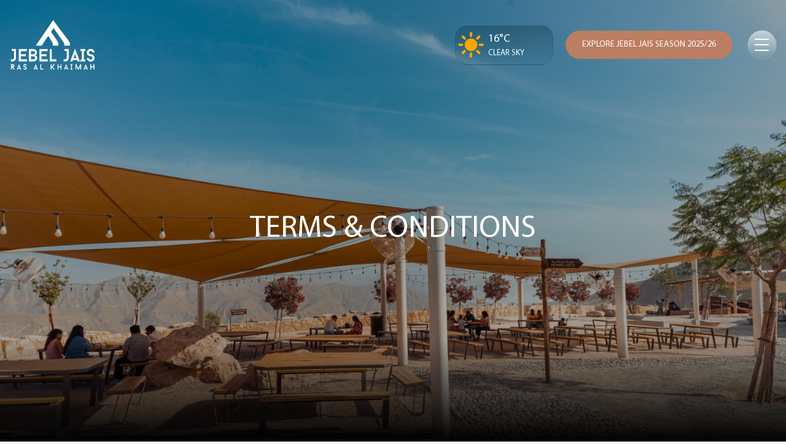

--- FILE ---
content_type: text/html; charset=UTF-8
request_url: https://visitjebeljais.com/terms-and-conditions
body_size: 12854
content:
<!doctype html><html lang="en"><head>
    <meta charset="utf-8">
    <title>Terms and Conditions | Visit Jebel Jais Official Site</title>
    
    <link rel="shortcut icon" href="https://visitjebeljais.com/hubfs/Jebel_Jais_2025/Images/fav-icon.png">
    
    <meta name="description" content="Read the official Terms and Conditions for Visit Jebel Jais. Learn about site usage, policies &amp; visitor guidelines before planning your mountain adventure.">
    
    
    
    
    <link rel="stylesheet" href="//cdnjs.cloudflare.com/ajax/libs/aos/2.3.4/aos.css">
    <link rel="stylesheet" href="https://unpkg.com/lenis@1.3.8/dist/lenis.css">

    <link rel="stylesheet" href="//cdnjs.cloudflare.com/ajax/libs/font-awesome/6.6.0/css/all.min.css" integrity="sha512-Kc323vGBEqzTmouAECnVceyQqyqdsSiqLQISBL29aUW4U/M7pSPA/gEUZQqv1cwx4OnYxTxve5UMg5GT6L4JJg==" crossorigin="anonymous" referrerpolicy="no-referrer">
    <link rel="stylesheet" href="//cdnjs.cloudflare.com/ajax/libs/slick-carousel/1.9.0/slick.css" integrity="sha512-wR4oNhLBHf7smjy0K4oqzdWumd+r5/+6QO/vDda76MW5iug4PT7v86FoEkySIJft3XA0Ae6axhIvHrqwm793Nw==" crossorigin="anonymous" referrerpolicy="no-referrer">
    

    <script src="//cdnjs.cloudflare.com/ajax/libs/jquery/3.7.1/jquery.min.js"></script>
    <script src="//cdnjs.cloudflare.com/ajax/libs/gsap/3.11.5/gsap.min.js"></script>
    <script src="//cdnjs.cloudflare.com/ajax/libs/ScrollTrigger/1.0.6/ScrollTrigger.min.js"></script>
    <script src="https://unpkg.com/lenis@1.3.8/dist/lenis.min.js"></script> 
    <meta name="viewport" content="width=device-width, initial-scale=1">

    
    <meta property="og:description" content="Read the official Terms and Conditions for Visit Jebel Jais. Learn about site usage, policies &amp; visitor guidelines before planning your mountain adventure.">
    <meta property="og:title" content="Terms and Conditions | Visit Jebel Jais Official Site">
    <meta name="twitter:description" content="Read the official Terms and Conditions for Visit Jebel Jais. Learn about site usage, policies &amp; visitor guidelines before planning your mountain adventure.">
    <meta name="twitter:title" content="Terms and Conditions | Visit Jebel Jais Official Site">

    

    
    <style>
a.cta_button{-moz-box-sizing:content-box !important;-webkit-box-sizing:content-box !important;box-sizing:content-box !important;vertical-align:middle}.hs-breadcrumb-menu{list-style-type:none;margin:0px 0px 0px 0px;padding:0px 0px 0px 0px}.hs-breadcrumb-menu-item{float:left;padding:10px 0px 10px 10px}.hs-breadcrumb-menu-divider:before{content:'›';padding-left:10px}.hs-featured-image-link{border:0}.hs-featured-image{float:right;margin:0 0 20px 20px;max-width:50%}@media (max-width: 568px){.hs-featured-image{float:none;margin:0;width:100%;max-width:100%}}.hs-screen-reader-text{clip:rect(1px, 1px, 1px, 1px);height:1px;overflow:hidden;position:absolute !important;width:1px}
</style>

<link rel="stylesheet" href="https://visitjebeljais.com/hubfs/hub_generated/template_assets/1/188478282900/1765192423907/template_main.min.css">
<link rel="stylesheet" href="//fonts.googleapis.com/css2?family=Luxurious+Script&amp;display=swap">
<link rel="stylesheet" href="https://visitjebeljais.com/hubfs/hub_generated/template_assets/1/188474199885/1765192430496/template_theme-overrides.min.css">
<link rel="stylesheet" href="https://visitjebeljais.com/hubfs/hub_generated/module_assets/1/193049436267/1755083653107/module_Weather_Widget_-_Header.min.css">
<link rel="stylesheet" href="https://visitjebeljais.com/hubfs/hub_generated/module_assets/1/188475878016/1764244228452/module_Header_Right_Buttons.min.css">
<link rel="stylesheet" href="https://visitjebeljais.com/hubfs/hub_generated/module_assets/1/192901746974/1763036425534/module_Mega_Menu.min.css">
<link rel="stylesheet" href="https://visitjebeljais.com/hubfs/hub_generated/module_assets/1/188475878266/1753466566816/module_Hero_Banner.min.css">
<link rel="stylesheet" href="https://visitjebeljais.com/hubfs/hub_generated/module_assets/1/192810998658/1754552436334/module_Footer.min.css">
<style>
@font-face {
  font-family: "Bodoni";
  src: url("https://visitjebeljais.com/hubfs/BodoniStdBold.otf") format("opentype");
  font-display: swap;
  font-weight: 700;
}

@font-face {
  font-family: "Bodoni";
  src: url("https://visitjebeljais.com/hubfs/BodoniStd.otf") format("opentype");
  font-display: swap;
  font-weight: 400;
}

@font-face {
  font-family: "Avenir";
  src: url("https://visitjebeljais.com/hubfs/Avenir%20LT%20Std%2045%20Book.otf") format("opentype");
  font-display: swap;
  font-weight: 700;
}
</style>

<!-- Editor Styles -->
<style id="hs_editor_style" type="text/css">
.DND_banner-row-0-force-full-width-section > .row-fluid {
  max-width: none !important;
}
</style>
    

    
    <link rel="canonical" href="https://visitjebeljais.com/terms-and-conditions">

<!-- Google Tag Manager -->
<script>(function(w,d,s,l,i){w[l]=w[l]||[];w[l].push({'gtm.start':
new Date().getTime(),event:'gtm.js'});var f=d.getElementsByTagName(s)[0],
j=d.createElement(s),dl=l!='dataLayer'?'&l='+l:'';j.async=true;j.src=
'https://www.googletagmanager.com/gtm.js?id='+i+dl;f.parentNode.insertBefore(j,f);
})(window,document,'script','dataLayer','GTM-5Q584CWK');</script>
<!-- End Google Tag Manager -->

<meta property="og:url" content="https://visitjebeljais.com/terms-and-conditions">
<meta name="twitter:card" content="summary">
<meta http-equiv="content-language" content="en">
<link rel="alternate" hreflang="ar" href="https://visitjebeljais.com/ar/terms-and-conditions">
<link rel="alternate" hreflang="en" href="https://visitjebeljais.com/terms-and-conditions">







  <meta name="generator" content="HubSpot"></head>
  <body>

    <div class="body-wrapper   hs-content-id-193502685098 hs-site-page page ">
      
      <div data-global-resource-path="Jebel_Jais_2025/templates/partials/header.html"><header class="header">
  <div class="content-wrapper">
    <div class="header-left-side">
      <div class="custom-logo">   
        <div class="dark-logo">      
          
          <div id="hs_cos_wrapper_header_logo" class="hs_cos_wrapper hs_cos_wrapper_widget hs_cos_wrapper_type_module widget-type-logo" style="" data-hs-cos-general-type="widget" data-hs-cos-type="module">
  






















  
  <span id="hs_cos_wrapper_header_logo_hs_logo_widget" class="hs_cos_wrapper hs_cos_wrapper_widget hs_cos_wrapper_type_logo" style="" data-hs-cos-general-type="widget" data-hs-cos-type="logo"><a href="https://visitjebeljais.com/?hsLang=en" id="hs-link-header_logo_hs_logo_widget" style="border-width:0px;border:0px;"><img src="https://visitjebeljais.com/hs-fs/hubfs/Jebel_Jais_2025/Images/JJ-White%202.png?width=260&amp;height=155&amp;name=JJ-White%202.png" class="hs-image-widget " height="155" style="height: auto;width:260px;border-width:0px;border:0px;" width="260" alt="JJ-White 2" title="JJ-White 2" srcset="https://visitjebeljais.com/hs-fs/hubfs/Jebel_Jais_2025/Images/JJ-White%202.png?width=130&amp;height=78&amp;name=JJ-White%202.png 130w, https://visitjebeljais.com/hs-fs/hubfs/Jebel_Jais_2025/Images/JJ-White%202.png?width=260&amp;height=155&amp;name=JJ-White%202.png 260w, https://visitjebeljais.com/hs-fs/hubfs/Jebel_Jais_2025/Images/JJ-White%202.png?width=390&amp;height=233&amp;name=JJ-White%202.png 390w, https://visitjebeljais.com/hs-fs/hubfs/Jebel_Jais_2025/Images/JJ-White%202.png?width=520&amp;height=310&amp;name=JJ-White%202.png 520w, https://visitjebeljais.com/hs-fs/hubfs/Jebel_Jais_2025/Images/JJ-White%202.png?width=650&amp;height=388&amp;name=JJ-White%202.png 650w, https://visitjebeljais.com/hs-fs/hubfs/Jebel_Jais_2025/Images/JJ-White%202.png?width=780&amp;height=465&amp;name=JJ-White%202.png 780w" sizes="(max-width: 260px) 100vw, 260px"></a></span>
</div>          
        </div>
        <div class="light-logo">      
          
          <div id="hs_cos_wrapper_header_logo_light" class="hs_cos_wrapper hs_cos_wrapper_widget hs_cos_wrapper_type_module widget-type-logo" style="" data-hs-cos-general-type="widget" data-hs-cos-type="module">
  






















  
  <span id="hs_cos_wrapper_header_logo_light_hs_logo_widget" class="hs_cos_wrapper hs_cos_wrapper_widget hs_cos_wrapper_type_logo" style="" data-hs-cos-general-type="widget" data-hs-cos-type="logo"><a href="https://visitjebeljais.com/?hsLang=en" id="hs-link-header_logo_light_hs_logo_widget" style="border-width:0px;border:0px;"><img src="https://visitjebeljais.com/hs-fs/hubfs/Jebel_Jais_2025/Images/Footer_logo.png?width=217&amp;height=131&amp;name=Footer_logo.png" class="hs-image-widget " height="131" style="height: auto;width:217px;border-width:0px;border:0px;" width="217" alt="Footer_logo" title="Footer_logo" srcset="https://visitjebeljais.com/hs-fs/hubfs/Jebel_Jais_2025/Images/Footer_logo.png?width=109&amp;height=66&amp;name=Footer_logo.png 109w, https://visitjebeljais.com/hs-fs/hubfs/Jebel_Jais_2025/Images/Footer_logo.png?width=217&amp;height=131&amp;name=Footer_logo.png 217w, https://visitjebeljais.com/hs-fs/hubfs/Jebel_Jais_2025/Images/Footer_logo.png?width=326&amp;height=197&amp;name=Footer_logo.png 326w, https://visitjebeljais.com/hs-fs/hubfs/Jebel_Jais_2025/Images/Footer_logo.png?width=434&amp;height=262&amp;name=Footer_logo.png 434w, https://visitjebeljais.com/hs-fs/hubfs/Jebel_Jais_2025/Images/Footer_logo.png?width=543&amp;height=328&amp;name=Footer_logo.png 543w, https://visitjebeljais.com/hs-fs/hubfs/Jebel_Jais_2025/Images/Footer_logo.png?width=651&amp;height=393&amp;name=Footer_logo.png 651w" sizes="(max-width: 217px) 100vw, 217px"></a></span>
</div>          
        </div>
      </div>
      <div class="header-right-side">
        <div id="hs_cos_wrapper_module_17529505610723" class="hs_cos_wrapper hs_cos_wrapper_widget hs_cos_wrapper_type_module" style="" data-hs-cos-general-type="widget" data-hs-cos-type="module"><div class="weather-card">
  <div class="info">
    <svg id="icon" width="60" height="60"></svg>
    <div class="temp" id="temp">--°C</div>
    <div class="desc" id="desc">--</div>
  </div>
  <button id="getWeather" class="hidden">Get Weather</button>
</div>

<script>
  const apiKey = "f2af2bd65dd18652592f0d89c8a96720";
 const cityInput = document.getElementById("city");
  const getBtn = document.getElementById("getWeather");
  const tempEl = document.getElementById("temp");
  const descEl = document.getElementById("desc");
  const iconEl = document.getElementById("icon");

  document.addEventListener("DOMContentLoaded", async () => {
    const city = 'Ras Al-Khaimah';
    if (!city) return;

    const res = await fetch(
      `https://api.openweathermap.org/data/2.5/weather?q=${city}&appid=${apiKey}&units=metric`
    );
    const data = await res.json();

    const temp = Math.round(data.main.temp);
    const desc = data.weather[0].description;
    const main = data.weather[0].main;

    tempEl.textContent = `${temp}°C`;
    descEl.textContent = desc;
    iconEl.innerHTML = getIcon(main);
  });

  function getIcon(main) {
    switch (main) {
      case "Clear":
        return `<svg class="w-6 h-6 text-gray-800 dark:text-white" width="50px" height="50px"  aria-hidden="true" xmlns="http://www.w3.org/2000/svg" fill="currentColor" viewBox="0 0 24 24"><path fill-rule="evenodd" d="M13 3a1 1 0 1 0-2 0v2a1 1 0 1 0 2 0V3ZM6.343 4.929A1 1 0 0 0 4.93 6.343l1.414 1.414a1 1 0 0 0 1.414-1.414L6.343 4.929Zm12.728 1.414a1 1 0 0 0-1.414-1.414l-1.414 1.414a1 1 0 0 0 1.414 1.414l1.414-1.414ZM12 7a5 5 0 1 0 0 10 5 5 0 0 0 0-10Zm-9 4a1 1 0 1 0 0 2h2a1 1 0 1 0 0-2H3Zm16 0a1 1 0 1 0 0 2h2a1 1 0 1 0 0-2h-2ZM7.757 17.657a1 1 0 1 0-1.414-1.414l-1.414 1.414a1 1 0 1 0 1.414 1.414l1.414-1.414Zm9.9-1.414a1 1 0 0 0-1.414 1.414l1.414 1.414a1 1 0 0 0 1.414-1.414l-1.414-1.414ZM13 19a1 1 0 1 0-2 0v2a1 1 0 1 0 2 0v-2Z" clip-rule="evenodd" style="fill: orange;"/></svg>`;
      case "Clouds":
        return `<svg data-v-5ed3171e="" width="50px" height="50px" viewBox="0 0 148 148" class="owm-weather-icon"><path d="M46.533 68.506c.762 0 1.507.07 2.24.17a18.34 18.34 0 01-.409-3.834c0-10.112 8.198-18.31 18.313-18.31 9.838 0 17.843 7.765 18.269 17.5a10.935 10.935 0 017.367-2.852c6.067 0 10.986 4.922 10.986 10.989 0 1.382-.267 2.7-.734 3.918a13.1 13.1 0 012.565-.256c7.08 0 12.818 5.74 12.818 12.817 0 7.08-5.738 12.82-12.818 12.82H46.533c-9.103 0-16.481-7.38-16.481-16.482 0-9.101 7.378-16.48 16.481-16.48" fill="#efefed"></path></svg>`;
      case "Rain":
        return `<svg data-v-5ed3171e="" width="50px" height="50px" viewBox="0 0 148 148" class="owm-weather-icon"><path d="M112.411 57.87c0 11.433-9.27 20.702-20.7 20.702-11.435 0-20.702-9.27-20.702-20.702 0-11.433 9.267-20.701 20.702-20.701 11.43 0 20.7 9.268 20.7 20.701" fill="#f15d46"></path><path d="M48.874 61.244c.612 0 1.21.055 1.805.137a14.679 14.679 0 01-.332-3.087c0-8.152 6.607-14.759 14.759-14.759 7.93 0 14.38 6.26 14.725 14.104a8.81 8.81 0 015.936-2.298 8.854 8.854 0 018.854 8.856 8.772 8.772 0 01-.59 3.157 10.425 10.425 0 012.065-.207c5.707 0 10.331 4.625 10.331 10.33 0 5.706-4.624 10.331-10.33 10.331H48.873c-7.335 0-13.285-5.948-13.285-13.282s5.95-13.282 13.285-13.282" fill="#efefed"></path><path d="M83.052 95.131l.423-1.13a2.172 2.172 0 10-4.069-1.523l-.422 1.132a2.172 2.172 0 104.068 1.521M77.548 109.845l1.483-3.962a1.517 1.517 0 00-.89-1.953l-1.226-.46a1.517 1.517 0 00-1.951.89l-1.483 3.965a1.515 1.515 0 00.889 1.951l1.226.459a1.514 1.514 0 001.952-.89M68.555 100.83l1.781-4.766a1.516 1.516 0 00-.89-1.953l-1.226-.458a1.515 1.515 0 00-1.952.89l-1.781 4.765a1.516 1.516 0 00.889 1.952l1.227.46a1.517 1.517 0 001.952-.89M65.864 108.023l.272-.73a2.173 2.173 0 00-4.068-1.523l-.274.732a2.172 2.172 0 004.07 1.521M60.885 89.073l.724-1.935a2.17 2.17 0 10-4.068-1.52l-.723 1.934a2.173 2.173 0 104.068 1.52M55.884 102.45l1.781-4.763a1.517 1.517 0 00-.889-1.955l-1.227-.458a1.519 1.519 0 00-1.953.89l-1.78 4.765a1.516 1.516 0 00.89 1.952l1.224.46a1.519 1.519 0 001.954-.89" fill="#3b3c40"></path></svg>`;
      default:
        return `<svg data-v-5ed3171e="" width="50px" height="50px" viewBox="0 0 148 148" class="owm-weather-icon"><path d="M110.117 74c0 19.947-16.17 36.117-36.117 36.117-19.947 0-36.117-16.17-36.117-36.117 0-19.947 16.17-36.117 36.117-36.117 19.947 0 36.117 16.17 36.117 36.117" fill="#f15d46"></path></svg>`;
    }
  }

  $(window).on('load', function () {
    $('.weather-card').fadeIn();
  });
</script></div>

        <div id="hs_cos_wrapper_module_17526108071546" class="hs_cos_wrapper hs_cos_wrapper_widget hs_cos_wrapper_type_module" style="" data-hs-cos-general-type="widget" data-hs-cos-type="module"><div class="header-right-links">
  <ul>
    
    
    
    
    <li>      
      
        
        <a class="button standard-link" href="https://visitjebeljais.com/season-activities?hsLang=en" target="_blank" rel="noopener">
          <div id="hs_cos_wrapper_module_17526108071546_" class="hs_cos_wrapper hs_cos_wrapper_widget hs_cos_wrapper_type_inline_text" style="" data-hs-cos-general-type="widget" data-hs-cos-type="inline_text" data-hs-cos-field="button_text">Explore Jebel Jais Season 2025/26</div>
        </a>     
    </li>
    
  </ul>
</div>
</div>
      </div>
    </div>
    <div class="header-nav__trigger btn11">
      <svg class="trigger-btn" xmlns="http://www.w3.org/2000/svg" width="48" height="48" viewbox="0 0 48 48" fill="none">
        <rect x="0.5" y="0.5" width="47" height="47" rx="23.5" fill="url(#paint0_linear_38_3894)" stroke="url(#paint1_linear_38_3894)" />
        <line x1="12" y1="15" x2="35" y2="15" stroke="white" stroke-width="2" />
        <line x1="12" y1="24" x2="35" y2="24" stroke="white" stroke-width="2" />
        <line x1="12" y1="33" x2="35" y2="33" stroke="white" stroke-width="2" />
        <defs>
          <lineargradient id="paint0_linear_38_3894" x1="24" y1="0" x2="24" y2="48" gradientunits="userSpaceOnUse">
            <stop stop-color="white" stop-opacity="0.6" />
            <stop offset="1" stop-color="white" stop-opacity="0" />
          </lineargradient>
          <lineargradient id="paint1_linear_38_3894" x1="24" y1="48" x2="24" y2="0" gradientunits="userSpaceOnUse">
            <stop stop-color="white" stop-opacity="0.15" />
            <stop offset="1" stop-color="white" stop-opacity="0" />
          </lineargradient>
        </defs>
      </svg>
      <svg class="close-btn" width="52" height="52" viewbox="0 0 52 52" fill="none" xmlns="http://www.w3.org/2000/svg">
        <rect x="0.5" y="0.5" width="51" height="51" rx="25.5" fill="url(#paint0_linear_107_147)" stroke="url(#paint1_linear_107_147)" />
        <line x1="17.7333" y1="33.4697" x2="33.9968" y2="17.2062" stroke="white" stroke-width="1.5" />
        <line y1="-0.75" x2="23" y2="-0.75" transform="matrix(-0.707107 -0.707107 -0.707107 0.707107 34.2637 34)" stroke="white" stroke-width="1.5" />
        <defs>
          <lineargradient id="paint0_linear_107_147" x1="26" y1="0" x2="26" y2="52" gradientunits="userSpaceOnUse">
            <stop stop-color="white" stop-opacity="0.3" />
            <stop offset="1" stop-color="white" stop-opacity="0" />
          </lineargradient>
          <lineargradient id="paint1_linear_107_147" x1="26" y1="52" x2="26" y2="0" gradientunits="userSpaceOnUse">
            <stop stop-color="white" stop-opacity="0.15" />
            <stop offset="1" stop-color="white" stop-opacity="0" />
          </lineargradient>
        </defs>
      </svg>

    </div>
  </div>

</header>
<div id="hs_cos_wrapper_module_175277614882814" class="hs_cos_wrapper hs_cos_wrapper_widget hs_cos_wrapper_type_module" style="" data-hs-cos-general-type="widget" data-hs-cos-type="module"><div class="mega-menu" id="mega-menu">
  <div class="content-wrapper">
    <div class="mega-menu-bottom">
      <div class="left-menu">  
        <ul class="menu-wrapper">
          
          <li>
            
            
            
                        
              <a data-href="left_menu_1" class="   has-image" href="https://visitjebeljais.com/about-us?hsLang=en">
              ABOUT US
            </a>
            <ul class="children-wrap">
              
            </ul>
          </li>
          
          <li>
            
            
            
                        
              <a data-href="left_menu_2" class="   has-image" href="https://visitjebeljais.com/blog?hsLang=en">
              Blogs
            </a>
            <ul class="children-wrap">
              
            </ul>
          </li>
          
          <li>
            
            
            
                        
              <a data-href="left_menu_3" class="   has-image" href="https://visitjebeljais.com/events?hsLang=en">
              Events
            </a>
            <ul class="children-wrap">
              
            </ul>
          </li>
          
          <li>
            
            
            
                        
              <a data-href="left_menu_4" class="   has-image" href="https://visitjebeljais.com/transport?hsLang=en">
              TRANSPORTATION
            </a>
            <ul class="children-wrap">
              
            </ul>
          </li>
          
          <li>
            
            
            
                        
              <a data-href="left_menu_5" class="   has-image" href="https://visitjebeljais.com/contact-us?hsLang=en">
              Contact Us
            </a>
            <ul class="children-wrap">
              
            </ul>
          </li>
          
          <li>
            
            
            
                        
              <a data-href="left_menu_6" class="   has-image" href="https://visitjebeljais.com/faqs?hsLang=en">
              FAQs
            </a>
            <ul class="children-wrap">
              
            </ul>
          </li>
          
        </ul>
      </div>
      <div class="center-menu">   
        <div class="center-menu-inner">   
          
          <div class="image-wrap" id="left_menu_1" style="background-image:url(https://visitjebeljais.com/hubfs/Jebel_Jais_2025/Images/About/DSC07143-3%20%28Large%29.jpg)"></div>
          
          
          <div class="image-wrap" id="left_menu_2" style="background-image:url(https://visitjebeljais.com/hubfs/Jebel_Jais_2025/Images/_DSC0025%20%28Large%29%20%282%29.jpg)"></div>
          
          
          <div class="image-wrap" id="left_menu_3" style="background-image:url(https://visitjebeljais.com/hubfs/Jebel_Jais_2025/Images/Play/Peak%20Heat/Peak%20heat%20VJJ5.jpg)"></div>
          
          
          <div class="image-wrap" id="left_menu_4" style="background-image:url(https://visitjebeljais.com/hubfs/_DSC1151-R-LR.jpg)"></div>
          
          
          <div class="image-wrap" id="left_menu_5" style="background-image:url(https://visitjebeljais.com/hubfs/Jebel_Jais_2025/Images/DSC07378%20%28Large%29%20%281%29%20%281%29.jpg)"></div>
          
          
          <div class="image-wrap" id="left_menu_6" style="background-image:url(https://visitjebeljais.com/hubfs/Jebel_Jais_2025/Images/DSC05385%20%28Large%29%20%281%29.webp)"></div>
          
          
          
          <div class="image-wrap" id="right_menu_1" style="background-image:url(https://visitjebeljais.com/hubfs/Jebel_Jais_2025/Images/1%20Jais%20Flight%20LS%2024%20%282%29.jpg)"></div>
          
          
          <div class="image-wrap" id="right_menu_2" style="background-image:url(https://visitjebeljais.com/hubfs/Jebel_Jais_2025/Images/_DSC9390%20%28Large%29%20%281%29%20%281%29.jpg)"></div>
          
          
          <div class="image-wrap" id="right_menu_3" style="background-image:url(https://visitjebeljais.com/hubfs/Jebel_Jais_2025/Images/Hiking/new/Highlander%202021%20%28Large%29.jpg)"></div>
          
          
          <div class="image-wrap" id="right_menu_4" style="background-image:url(https://visitjebeljais.com/hubfs/Jebel_Jais_2025/Images/Hiking-4%20%28Large%29%20%281%29.webp)"></div>
          
          
          <div class="image-wrap" id="right_menu_5" style="background-image:url(https://visitjebeljais.com/hubfs/Jebel_Jais_2025/Images/CULTURE%20HERITAGE/Emirati%20Musicians-min%20%28Large%29.jpg)"></div>
          
          
          <div class="image-wrap" id="right_menu_6" style="background-image:url(https://visitjebeljais.com/hubfs/Jebel_Jais_2025/Images/Flora%20%20Fauna/Farm%20goats%20%282%29%20%28Large%29-1.jpg)"></div>
          
          
        </div>
      </div>
      <div class="right-menu">    
        <ul class="menu-wrapper">
          
          <li>      
            
            
            <a data-href="right_menu_1" class="   has-image" href="https://visitjebeljais.com/play?hsLang=en">
              Energise
            </a>
            <ul class="children-wrap">
              
            </ul>
          </li>
          
          <li>      
            
            
            <a data-href="right_menu_2" class="   has-image" href="https://visitjebeljais.com/stay?hsLang=en">
              Escape
            </a>
            <ul class="children-wrap">
              
            </ul>
          </li>
          
          <li>      
            
            
            <a data-href="right_menu_3" class="   has-image" href="https://visitjebeljais.com/educate?hsLang=en">
              EDUCATE
            </a>
            <ul class="children-wrap">
              
            </ul>
          </li>
          
          <li>      
            
            
            <a data-href="right_menu_4" class="   has-image" href="https://visitjebeljais.com/jais-hiking?hsLang=en">
              HIKING
            </a>
            <ul class="children-wrap">
              
            </ul>
          </li>
          
          <li>      
            
            
            <a data-href="right_menu_5" class="   has-image" href="https://visitjebeljais.com/culture-heritage?hsLang=en">
              CULTURE &amp; HERITAGE
            </a>
            <ul class="children-wrap">
              
            </ul>
          </li>
          
          <li>      
            
            
            <a data-href="right_menu_6" class="   has-image" href="https://visitjebeljais.com/flora-fauna?hsLang=en">
              FLORA &amp; FAUNA
            </a>
            <ul class="children-wrap">
              
            </ul>
          </li>
          
        </ul>
      </div>
    </div>
  </div>  
  <div class="mobile-menu">
    <ul class="menu-wrapper">
      
      <li>
        
        
        <a class="" href="https://visitjebeljais.com/about-us?hsLang=en">
          ABOUT US
        </a>
        
        <ul class="children-wrap">
          
        </ul>
      </li>
      
      <li>
        
        
        <a class="" href="https://visitjebeljais.com/blog?hsLang=en">
          Blogs
        </a>
        
        <ul class="children-wrap">
          
        </ul>
      </li>
      
      <li>
        
        
        <a class="" href="https://visitjebeljais.com/events?hsLang=en">
          Events
        </a>
        
        <ul class="children-wrap">
          
        </ul>
      </li>
      
      <li>
        
        
        <a class="" href="https://visitjebeljais.com/transport?hsLang=en">
          TRANSPORTATION
        </a>
        
        <ul class="children-wrap">
          
        </ul>
      </li>
      
      <li>
        
        
        <a class="" href="https://visitjebeljais.com/contact-us?hsLang=en">
          Contact Us
        </a>
        
        <ul class="children-wrap">
          
        </ul>
      </li>
      
      <li>
        
        
        <a class="" href="https://visitjebeljais.com/faqs?hsLang=en">
          FAQs
        </a>
        
        <ul class="children-wrap">
          
        </ul>
      </li>
      
      
      <li>      
        
        
        <a class="" href="https://visitjebeljais.com/play?hsLang=en">
          Energise
        </a>
        
        <ul class="children-wrap">
          
        </ul>
      </li>
      
      <li>      
        
        
        <a class="" href="https://visitjebeljais.com/stay?hsLang=en">
          Escape
        </a>
        
        <ul class="children-wrap">
          
        </ul>
      </li>
      
      <li>      
        
        
        <a class="" href="https://visitjebeljais.com/educate?hsLang=en">
          EDUCATE
        </a>
        
        <ul class="children-wrap">
          
        </ul>
      </li>
      
      <li>      
        
        
        <a class="" href="https://visitjebeljais.com/jais-hiking?hsLang=en">
          HIKING
        </a>
        
        <ul class="children-wrap">
          
        </ul>
      </li>
      
      <li>      
        
        
        <a class="" href="https://visitjebeljais.com/culture-heritage?hsLang=en">
          CULTURE &amp; HERITAGE
        </a>
        
        <ul class="children-wrap">
          
        </ul>
      </li>
      
      <li>      
        
        
        <a class="" href="https://visitjebeljais.com/flora-fauna?hsLang=en">
          FLORA &amp; FAUNA
        </a>
        
        <ul class="children-wrap">
          
        </ul>
      </li>
      
    </ul>
  </div>
</div></div>

<div id="hs_cos_wrapper_module_175334268511312" class="hs_cos_wrapper hs_cos_wrapper_widget hs_cos_wrapper_type_module" style="" data-hs-cos-general-type="widget" data-hs-cos-type="module"><div class="two-column-popup-wrap type2" id="book_now_popup">
  <div class="two-column-pop-group booking">
    <div class="close-icon">
      <svg xmlns="http://www.w3.org/2000/svg" width="24" height="24" viewbox="0 0 24 24" fill="none" stroke="currentColor" stroke-width="2" stroke-linecap="round" stroke-linejoin="round" class="lucide lucide-x h-4 w-4"><path d="M18 6 6 18"></path><path d="m6 6 12 12"></path></svg>
    </div>
    <div class="two-column-popup-inner">
      <script type="text/javascript" src="//visitjebeljais.checkfront.com/lib/interface--0.js"></script><div id="CHECKFRONT_WIDGET_flight">
<p id="CHECKFRONT_LOADER" style="background: url('//visitjebeljais.checkfront.com/images/loader.gif') left center no-repeat; padding: 5px 5px 5px 20px;">Searching Availability...</p>
</div>
<script>
new DROPLET.Widget ({
host: 'visitjebeljais.checkfront.com',
target: 'CHECKFRONT_WIDGET_flight',
category_id: '12,55,70',
options: 'tabs',
provider: 'droplet'
}).render();
</script>
<noscript><a href="https://visitjebeljais.checkfront.com/reserve/" style="font-size: 16px">Continue to Secure Booking System »</a></noscript>
    </div>
  </div>
</div>
<script>
  $(document).ready(function(){
    $('a[href="#book_now_popup"]').click(function(){
      var getId = $(this).attr('href');
      $(getId).addClass('active');
      return false;
    })
    $('.two-column-pop-group').click(function(e){
      e.stopPropagation();
    });
    $('.close-icon, .two-column-popup-wrap').click(function(){
      $('.two-column-popup-wrap').removeClass('active');
    })
  })
</script></div></div>
      
      <div id="main">
        
<div class="banner-section">
  <div class="container-fluid banner-area">
<div class="row-fluid-wrapper">
<div class="row-fluid">
<div class="span12 widget-span widget-type-cell " style="" data-widget-type="cell" data-x="0" data-w="12">

<div class="row-fluid-wrapper row-depth-1 row-number-1 dnd-section DND_banner-row-0-force-full-width-section">
<div class="row-fluid ">
<div class="span12 widget-span widget-type-cell dnd-column" style="" data-widget-type="cell" data-x="0" data-w="12">

<div class="row-fluid-wrapper row-depth-1 row-number-2 dnd-row">
<div class="row-fluid ">
<div class="span12 widget-span widget-type-custom_widget dnd-module" style="" data-widget-type="custom_widget" data-x="0" data-w="12">
<div id="hs_cos_wrapper_widget_1753093138050" class="hs_cos_wrapper hs_cos_wrapper_widget hs_cos_wrapper_type_module" style="" data-hs-cos-general-type="widget" data-hs-cos-type="module"><div class="cm-homepage-slider-wrap">
  <div class="cm-homepage-slider-group">
    
    <div class="cm-homepage-slider-item full" title="" style="background-image:url(https://visitjebeljais.com/hubfs/Jebel_Jais_2025/Images/06Media/VDP%2025_9%20%28Large%29.jpg);background-position:Top Center">
      
      <div class="bg" style="background-color:rgba(#null,0.0);"></div>
      <div class="content-wrapper">
        <div class="banner-content">     
          <div class="banner-text">
            <div>
              <h1 style="text-align: center;">Terms &amp; Conditions</h1>
            </div>
            <div class="button-group">
              
              
              
            </div>
          </div>
        </div>
      </div>
    </div>
    
  </div>
  <div class="slide-count">
  </div>
</div>

<script>
  $(document).ready(function(){
    var $counter = $('.slide-count');
    var $slider = $('.cm-homepage-slider-group');
    $slider.on('init reInit afterChange', function(event, slick, currentSlide, nextSlide){
      var i = (currentSlide ? currentSlide : 0) + 1;
      $counter.html( '<span>' + i + '</span>' + '/ ' +slick.slideCount);
    });
    $slider.slick({
      infinite: true,
      dots: false,
      arrows: true,
      autoplay: true,
      autoplaySpeed: 3000,
      fade: true,
      fadeSpeed: 1000
    });
  })
</script></div>

</div><!--end widget-span -->
</div><!--end row-->
</div><!--end row-wrapper -->

</div><!--end widget-span -->
</div><!--end row-->
</div><!--end row-wrapper -->

</div><!--end widget-span -->
</div>
</div>
</div>
</div>
<main class="body-container-wrapper">
  
  <div class="container-fluid body-container body-container__website">
<div class="row-fluid-wrapper">
<div class="row-fluid">
<div class="span12 widget-span widget-type-cell " style="" data-widget-type="cell" data-x="0" data-w="12">

<div class="row-fluid-wrapper row-depth-1 row-number-1 dnd-section">
<div class="row-fluid ">
<div class="span12 widget-span widget-type-cell dnd-column" style="" data-widget-type="cell" data-x="0" data-w="12">

<div class="row-fluid-wrapper row-depth-1 row-number-2 dnd-row">
<div class="row-fluid ">
<div class="span12 widget-span widget-type-custom_widget dnd-module" style="" data-widget-type="custom_widget" data-x="0" data-w="12">
<div id="hs_cos_wrapper_widget_1753681427695" class="hs_cos_wrapper hs_cos_wrapper_widget hs_cos_wrapper_type_module widget-type-rich_text" style="" data-hs-cos-general-type="widget" data-hs-cos-type="module"><span id="hs_cos_wrapper_widget_1753681427695_" class="hs_cos_wrapper hs_cos_wrapper_widget hs_cos_wrapper_type_rich_text" style="" data-hs-cos-general-type="widget" data-hs-cos-type="rich_text"><p style="font-weight: bold;">Terms of use</p>
<p>These terms of use (together with the documents referred to in it, the “Terms of Use”) provide the basis on which you may access, browse or make use of the VISIT JEBEL JAIS Website. By visiting the VISIT JEBEL JAIS Website, you are accepting and agreeing to these Terms of Use.</p>
<p style="font-weight: bold;">UNLAWFUL USE OF THE VISIT JEBEL JAIS' WEBSITE</p>
<p>As a condition of your use of the VISIT JEBEL JAIS&nbsp; Website, you warrant to the VISIT JEBEL JAIS&nbsp; that you will not use the VISIT JEBEL JAIS&nbsp; Website (i) for any purpose that is unlawful or prohibited by these terms, conditions, and notices; (ii) in any manner which could damage, disable, overburden, or impair the VISIT JEBEL JAIS&nbsp; Website or interfere with any other party’s use and enjoyment of the VISIT JEBEL JAIS&nbsp; Website; (iii) to obtain or attempt to obtain any materials or information through any means not intentionally made available or provided for through the VISIT JEBEL JAIS&nbsp; Website; (iv) to knowingly introduce viruses, malware, spyware or other material which is malicious or harmful to the VISIT JEBEL JAIS&nbsp; Website; or (v) to establish a link to the VISIT JEBEL JAIS&nbsp; Website in such a manner as to imply or expressly state any form of association, endorsement or approval given by the VISIT JEBEL JAIS&nbsp; without our prior written consent (which we may withhold and withdraw in our absolute discretion).</p>
<p>Any attempt to do so, or unauthorised use of the VISIT JEBEL JAIS Website, may result in your IP address being reported to the local authorities.</p>
<p style="font-weight: bold;">CONTENTS</p>
<p>Everything on the VISIT JEBEL JAIS Website, including all images and material used on the VISIT JEBEL JAIS Website (the “Contents”), is owned by the VISIT JEBEL JAIS or its licensors and protected by copyright law. The name “VISIT JEBEL JAIS” and the VISIT JEBEL JAIS logo are trademarks and must not be used without our prior written permission (which we may withhold and withdraw in our absolute discretion).</p>
<p>Unauthorised reproduction of any of material on the VISIT JEBEL JAIS Website or the use of the name “VISIT JEBEL JAIS”, “Investment &amp; Development Office, Government of Ras Al Khaimah” or the VISIT JEBEL JAIS logo is strictly prohibited.</p>
<p style="font-weight: bold;">THIRD PARTY WEBSITES</p>
<p>The VISIT JEBEL JAIS Website may, from time to time, contain links to and from third-party websites. If you follow a link to any of these websites, please note that these websites may have their own privacy policies and that we do not accept any responsibility or liability for these policies. Please check these policies before you submit any personal data to these websites.</p>
<p>Third parties (including, for example, advertising networks and providers of external services like Google Analytics) may use cookies which are downloaded when you visit our site. These cookies are likely to be analytical, performance or targeting cookies.</p>
<p>These third-party websites are not under our control, and we are not responsible for their contents. We are providing these links to you only as a convenience and the inclusion of any link does not imply endorsement by the VISIT JEBEL JAIS of these sites or any association with its operators.</p>
<p style="font-weight: bold;">LIABILITY</p>
<p>The VISIT JEBEL JAIS&nbsp; and any of its affiliates and their respective directors, officers and employees accept no liability for any losses or damages incurred or suffered that are claimed to result from the use of, or reliance upon, any information contained in any of the Contents including, without limitation, any direct, indirect, incidental, special or consequential damages</p>
<p>Any statements or terms in any of the Contents used to describe the VISIT JEBEL JAIS ’s relationship with third parties does not, and should not be construed to, acknowledge or establish any legal relationship between the VISIT JEBEL JAIS&nbsp; and such third party, acknowledge or establish any fiduciary duty on the part of the VISIT JEBEL JAIS&nbsp; to such third party or otherwise, or acknowledge or establish any responsibility for, or liability in respect of, the actions of such third parties.</p>
<p>The VISIT JEBEL JAIS does not guarantee that the VISIT JEBEL JAIS Website will be secure or free from bugs or viruses. The VISIT JEBEL JAIS&nbsp; and any of its affiliates and their respective directors, officers and employees will not be liable for any loss or damage caused by a virus, denial-of-service attack, or other technologically harmful material that may infect your computer equipment, computer programs, data or other proprietary material due to your use of our site.</p>
<p>The VISIT JEBEL JAIS does not enter into contracts or undertakings, or provide binding assurances, using the VISIT JEBEL JAIS Website or by email.</p>
<p>The VISIT JEBEL JAIS and any of its affiliates and their respective directors, officers and employees hereby expressly disclaim all warranties (including, without limitation, all warranties of originality, accuracy, completeness, timeliness, non-infringement, merchantability and fitness for a particular purpose) with respect to this information. Without limiting any of the foregoing, in no event shall the VISIT JEBEL JAIS&nbsp; and any of its affiliates and their respective directors, officers and employees involved in, or related to, compiling, computing or creating this information have any liability for any direct, indirect, special, incidental, punitive, consequential or any other damages (including, without limitation, lost profits) even if notified of, or if it might otherwise have anticipated, the possibility of such damages.</p>
<p style="font-weight: bold;">CHANGES TO OUR TERMS OF USE</p>
<p>The VISIT JEBEL JAIS, at its sole discretion, may amend these Terms of Use with immediate effect and without notice. By continuing to visit the VISIT JEBEL JAIS Website, you are accepting and agreeing to the amended Terms of Use.</p>
<p style="font-weight: bold;">TERMINATION OR ACCESS RESTRICTIONS</p>
<p>The VISIT JEBEL JAIS&nbsp; reserves the right, in its sole discretion, to terminate or restrict your access to the VISIT JEBEL JAIS Website, or any section thereof, at any time and without notice.</p>
<p style="font-weight: bold;">APPLICABLE LAW</p>
<p>These terms and conditions, its subject matter and its formation (and any non-contractual disputes or claims) shall be governed by and construed in accordance with the laws of the Emirate of Ras Al Khaimah and the Federal laws of the United Arab Emirates. Any dispute shall be subject to the exclusive jurisdiction of the courts in the Emirate of Ras Al Khaimah.</p></span></div>

</div><!--end widget-span -->
</div><!--end row-->
</div><!--end row-wrapper -->

</div><!--end widget-span -->
</div><!--end row-->
</div><!--end row-wrapper -->

</div><!--end widget-span -->
</div>
</div>
</div>

</main>

      </div>

      
      <div data-global-resource-path="Jebel_Jais_2025/templates/partials/footer.html"><footer class="footer">
  <div id="hs_cos_wrapper_module_175273675438329" class="hs_cos_wrapper hs_cos_wrapper_widget hs_cos_wrapper_type_module" style="" data-hs-cos-general-type="widget" data-hs-cos-type="module"><div class="main-footer-group">
  <div class="footer-top-group">
    <div class="content-wrapper  row-fluid">
      <div class="footer-left span3">
        
        <span id="hs_cos_wrapper_module_175273675438329_" class="hs_cos_wrapper hs_cos_wrapper_widget hs_cos_wrapper_type_logo" style="" data-hs-cos-general-type="widget" data-hs-cos-type="logo"><a href="//visitjebeljais.com/?hsLang=en" id="hs-link-module_175273675438329_" style="border-width:0px;border:0px;"><img src="https://visitjebeljais.com/hs-fs/hubfs/Jebel_Jais_2025/Images/Footer_logo.png?width=217&amp;height=131&amp;name=Footer_logo.png" class="hs-image-widget " height="131" style="height: auto;width:217px;border-width:0px;border:0px;" width="217" alt="Footer_logo" title="Footer_logo" loading="" srcset="https://visitjebeljais.com/hs-fs/hubfs/Jebel_Jais_2025/Images/Footer_logo.png?width=109&amp;height=66&amp;name=Footer_logo.png 109w, https://visitjebeljais.com/hs-fs/hubfs/Jebel_Jais_2025/Images/Footer_logo.png?width=217&amp;height=131&amp;name=Footer_logo.png 217w, https://visitjebeljais.com/hs-fs/hubfs/Jebel_Jais_2025/Images/Footer_logo.png?width=326&amp;height=197&amp;name=Footer_logo.png 326w, https://visitjebeljais.com/hs-fs/hubfs/Jebel_Jais_2025/Images/Footer_logo.png?width=434&amp;height=262&amp;name=Footer_logo.png 434w, https://visitjebeljais.com/hs-fs/hubfs/Jebel_Jais_2025/Images/Footer_logo.png?width=543&amp;height=328&amp;name=Footer_logo.png 543w, https://visitjebeljais.com/hs-fs/hubfs/Jebel_Jais_2025/Images/Footer_logo.png?width=651&amp;height=393&amp;name=Footer_logo.png 651w" sizes="(max-width: 217px) 100vw, 217px"></a></span>
        <p><span>Jebel Jais, the highest peak in the United Arab Emirates, invites adventure seekers and nature enthusiasts to discover its stunning landscapes and exciting activities. Its purpose is to enrich the lifestyle and experiences of residents and visitors in Ras Al Khaimah by fostering the development of leisure, entertainment, and dining venues in the mountains. Notable attractions include the world’s longest zipline, Jais Flight; the region’s longest zipline tour, Jais Sky Tour; the region’s longest toboggan ride, Jais Sledder; the UAE’s highest viewing deck park, Jais Viewing Deck Park; the world’s first Bear Grylls Explorers Camp; and the UAE’s highest restaurant, 1484 by Puro, among others. Jebel Jais is the ideal escape for families, friends and groups seeking extraordinary and memorable outdoor experiences.</span></p>
        
      </div>
      <div class="footer-right span9">
        <div class="footer-right-top row-fluid">
          <div class="span7">
            <div class="footer-right-cont">
              <h6>SUBSCRIBE TO NEWSLETTER</h6>
<p>Stay updated with the latest news, events, and exclusive offers on Jebel Jais!</p>  
            </div>            
          </div>
          <div class="span5">      
            <span id="hs_cos_wrapper_module_175273675438329_" class="hs_cos_wrapper hs_cos_wrapper_widget hs_cos_wrapper_type_form" style="" data-hs-cos-general-type="widget" data-hs-cos-type="form"><h3 id="hs_cos_wrapper_form_95129123_title" class="hs_cos_wrapper form-title" data-hs-cos-general-type="widget_field" data-hs-cos-type="text"></h3>

<div id="hs_form_target_form_95129123"></div>









</span>
          </div>
        </div>
        <div class="footer-right-middle row-fluid">
          <div class="span6">
            <h6>QUICK LINKS</h6>
            <span id="hs_cos_wrapper_module_175273675438329_" class="hs_cos_wrapper hs_cos_wrapper_widget hs_cos_wrapper_type_simple_menu" style="" data-hs-cos-general-type="widget" data-hs-cos-type="simple_menu"><div id="hs_menu_wrapper_module_175273675438329_" class="hs-menu-wrapper active-branch flyouts hs-menu-flow-horizontal" role="navigation" data-sitemap-name="" data-menu-id="" aria-label="Navigation Menu">
 <ul role="menu">
  <li class="hs-menu-item hs-menu-depth-1" role="none"><a href="https://visitjebeljais.com" role="menuitem" target="_self">HOME</a></li>
  <li class="hs-menu-item hs-menu-depth-1" role="none"><a href="https://visitjebeljais.com/about-us" role="menuitem" target="_self">ABOUT US</a></li>
  <li class="hs-menu-item hs-menu-depth-1" role="none"><a href="https://visitjebeljais.com/play" role="menuitem" target="_self">PLAY</a></li>
  <li class="hs-menu-item hs-menu-depth-1" role="none"><a href="https://visitjebeljais.com/stay" role="menuitem" target="_self">STAY</a></li>
  <li class="hs-menu-item hs-menu-depth-1" role="none"><a href="https://visitjebeljais.com/dine" role="menuitem" target="_self">DINE</a></li>
 </ul>
</div></span>
          </div>
          <div class="span6">
            <h6>CONTACT DETAILS</h6>
<p style="text-transform: uppercase;">PHONE : <a href="tel:+971048157333">+971 04 815 7333</a></p>
<p style="text-transform: uppercase;">EMAIL : <a href="mailto:info@rakleisure.com">info@rakleisure.com</a></p>
<h6>SOCIAL MEDIA</h6>
            <ul class="social-wrap">
              
              <li>
                <a href="https://www.facebook.com/visitjebeljais/" target="_blank">
                  
                  <span id="hs_cos_wrapper_module_175273675438329_" class="hs_cos_wrapper hs_cos_wrapper_widget hs_cos_wrapper_type_icon" style="" data-hs-cos-general-type="widget" data-hs-cos-type="icon"><svg version="1.0" xmlns="http://www.w3.org/2000/svg" viewbox="0 0 512 512" aria-hidden="true"><g id="Facebook1_layer"><path d="M504 256C504 119 393 8 256 8S8 119 8 256c0 123.78 90.69 226.38 209.25 245V327.69h-63V256h63v-54.64c0-62.15 37-96.48 93.67-96.48 27.14 0 55.52 4.84 55.52 4.84v61h-31.28c-30.8 0-40.41 19.12-40.41 38.73V256h68.78l-11 71.69h-57.78V501C413.31 482.38 504 379.78 504 256z" /></g></svg></span>
                  
                </a>
              </li>
              
              <li>
                <a href="https://www.instagram.com/visitjebeljais/?hl=en" target="_blank">
                  
                  <span id="hs_cos_wrapper_module_175273675438329_" class="hs_cos_wrapper hs_cos_wrapper_widget hs_cos_wrapper_type_icon" style="" data-hs-cos-general-type="widget" data-hs-cos-type="icon"><svg version="1.0" xmlns="http://www.w3.org/2000/svg" viewbox="0 0 448 512" aria-hidden="true"><g id="Instagram2_layer"><path d="M224.1 141c-63.6 0-114.9 51.3-114.9 114.9s51.3 114.9 114.9 114.9S339 319.5 339 255.9 287.7 141 224.1 141zm0 189.6c-41.1 0-74.7-33.5-74.7-74.7s33.5-74.7 74.7-74.7 74.7 33.5 74.7 74.7-33.6 74.7-74.7 74.7zm146.4-194.3c0 14.9-12 26.8-26.8 26.8-14.9 0-26.8-12-26.8-26.8s12-26.8 26.8-26.8 26.8 12 26.8 26.8zm76.1 27.2c-1.7-35.9-9.9-67.7-36.2-93.9-26.2-26.2-58-34.4-93.9-36.2-37-2.1-147.9-2.1-184.9 0-35.8 1.7-67.6 9.9-93.9 36.1s-34.4 58-36.2 93.9c-2.1 37-2.1 147.9 0 184.9 1.7 35.9 9.9 67.7 36.2 93.9s58 34.4 93.9 36.2c37 2.1 147.9 2.1 184.9 0 35.9-1.7 67.7-9.9 93.9-36.2 26.2-26.2 34.4-58 36.2-93.9 2.1-37 2.1-147.8 0-184.8zM398.8 388c-7.8 19.6-22.9 34.7-42.6 42.6-29.5 11.7-99.5 9-132.1 9s-102.7 2.6-132.1-9c-19.6-7.8-34.7-22.9-42.6-42.6-11.7-29.5-9-99.5-9-132.1s-2.6-102.7 9-132.1c7.8-19.6 22.9-34.7 42.6-42.6 29.5-11.7 99.5-9 132.1-9s102.7-2.6 132.1 9c19.6 7.8 34.7 22.9 42.6 42.6 11.7 29.5 9 99.5 9 132.1s2.7 102.7-9 132.1z" /></g></svg></span>
                  
                </a>
              </li>
              
              <li>
                <a href="https://www.youtube.com/@visitjebeljais" target="_blank">
                  
                  <span id="hs_cos_wrapper_module_175273675438329_" class="hs_cos_wrapper hs_cos_wrapper_widget hs_cos_wrapper_type_icon" style="" data-hs-cos-general-type="widget" data-hs-cos-type="icon"><svg version="1.0" xmlns="http://www.w3.org/2000/svg" viewbox="0 0 576 512" aria-hidden="true"><g id="YouTube3_layer"><path d="M549.655 124.083c-6.281-23.65-24.787-42.276-48.284-48.597C458.781 64 288 64 288 64S117.22 64 74.629 75.486c-23.497 6.322-42.003 24.947-48.284 48.597-11.412 42.867-11.412 132.305-11.412 132.305s0 89.438 11.412 132.305c6.281 23.65 24.787 41.5 48.284 47.821C117.22 448 288 448 288 448s170.78 0 213.371-11.486c23.497-6.321 42.003-24.171 48.284-47.821 11.412-42.867 11.412-132.305 11.412-132.305s0-89.438-11.412-132.305zm-317.51 213.508V175.185l142.739 81.205-142.739 81.201z" /></g></svg></span>
                  
                </a>
              </li>
              
              <li>
                <a href="https://linktr.ee/visit_jebeljais" target="_blank">
                  
                  <svg fill="none" height="18px" width="18px" viewbox="0 0 28 28" class="animation_rotate__CpTPZ"><clippath id="a"><path d="m0 0h28v28h-28z"></path></clippath><g clip-path="url(#a)"><path d="m15.7603 6.829 4.6725-4.80317 2.712 2.77734-4.9012 4.67248h6.8944v3.85565h-6.9271l4.9339 4.7922-2.712 2.7229-6.6983-6.731-6.69829 6.731-2.712-2.712 4.93387-4.7923h-6.92703v-3.86645h6.89436l-4.9012-4.67248 2.712-2.77734 4.67249 4.80317v-6.829h4.0516zm-4.0516 12.0243h4.0516v9.1489h-4.0516z" fill="#fff"></path></g></svg>
                  
                </a>
              </li>
              
            </ul>
          </div>
        
             
        </div>
      </div>
    </div>
  </div>
  <div class="footer-top-group">
    <div class="content-wrapper ">
      
    </div>
  </div>
  <div class="footer-bottom-group">
    <div class="content-wrapper row-fluid">
      <div class="span6">
        <p>
          All copyrights reserved by JEBEL JAIS | RAS AL KHAIMAH - © 2026
        </p>
      </div>
      <div class="span6">
        <span id="hs_cos_wrapper_module_175273675438329_" class="hs_cos_wrapper hs_cos_wrapper_widget hs_cos_wrapper_type_simple_menu" style="" data-hs-cos-general-type="widget" data-hs-cos-type="simple_menu"><div id="hs_menu_wrapper_module_175273675438329_" class="hs-menu-wrapper active-branch flyouts hs-menu-flow-horizontal" role="navigation" data-sitemap-name="" data-menu-id="" aria-label="Navigation Menu">
 <ul role="menu" class="active-branch">
  <li class="hs-menu-item hs-menu-depth-1" role="none"><a href="https://visitjebeljais.com/privacy-policy" role="menuitem" target="_self">Privacy Policy</a></li>
  <li class="hs-menu-item hs-menu-depth-1 active active-branch" role="none"><a href="https://visitjebeljais.com/terms-and-conditions" role="menuitem" target="_self">Terms &amp; Conditions</a></li>
 </ul>
</div></span>
      </div>
    </div>
  </div>
</div></div>
</footer></div>
      
    </div>
    
    
    
    
<!-- HubSpot performance collection script -->
<script defer src="/hs/hsstatic/content-cwv-embed/static-1.1293/embed.js"></script>
<script src="https://visitjebeljais.com/hubfs/hub_generated/template_assets/1/188474199916/1765192429306/template_main.min.js"></script>
<script>
var hsVars = hsVars || {}; hsVars['language'] = 'en';
</script>

<script src="/hs/hsstatic/cos-i18n/static-1.53/bundles/project.js"></script>
<script src="https://visitjebeljais.com/hubfs/hub_generated/module_assets/1/188475878016/1764244228452/module_Header_Right_Buttons.min.js"></script>
<script src="https://visitjebeljais.com/hubfs/hub_generated/module_assets/1/192901746974/1763036425534/module_Mega_Menu.min.js"></script>

    <!--[if lte IE 8]>
    <script charset="utf-8" src="https://js.hsforms.net/forms/v2-legacy.js"></script>
    <![endif]-->

<script data-hs-allowed="true" src="/_hcms/forms/v2.js"></script>

    <script data-hs-allowed="true">
        var options = {
            portalId: '47919909',
            formId: '7ac0b5c1-1861-4f8b-873b-22fb98df96f9',
            formInstanceId: '9193',
            
            pageId: '193502685098',
            
            region: 'na1',
            
            
            
            
            pageName: "Terms and Conditions | Visit Jebel Jais Official Site",
            
            
            
            inlineMessage: "Thanks for submitting the form.",
            
            
            rawInlineMessage: "Thanks for submitting the form.",
            
            
            hsFormKey: "543e6e8254e00531bf339274989d1c82",
            
            
            css: '',
            target: '#hs_form_target_form_95129123',
            
            
            
            
            
            
            
            contentType: "standard-page",
            
            
            
            formsBaseUrl: '/_hcms/forms/',
            
            
            
            formData: {
                cssClass: 'hs-form stacked hs-custom-form'
            }
        };

        options.getExtraMetaDataBeforeSubmit = function() {
            var metadata = {};
            

            if (hbspt.targetedContentMetadata) {
                var count = hbspt.targetedContentMetadata.length;
                var targetedContentData = [];
                for (var i = 0; i < count; i++) {
                    var tc = hbspt.targetedContentMetadata[i];
                     if ( tc.length !== 3) {
                        continue;
                     }
                     targetedContentData.push({
                        definitionId: tc[0],
                        criterionId: tc[1],
                        smartTypeId: tc[2]
                     });
                }
                metadata["targetedContentMetadata"] = JSON.stringify(targetedContentData);
            }

            return metadata;
        };

        hbspt.forms.create(options);
    </script>


<!-- Start of HubSpot Analytics Code -->
<script type="text/javascript">
var _hsq = _hsq || [];
_hsq.push(["setContentType", "standard-page"]);
_hsq.push(["setCanonicalUrl", "https:\/\/visitjebeljais.com\/terms-and-conditions"]);
_hsq.push(["setPageId", "193502685098"]);
_hsq.push(["setContentMetadata", {
    "contentPageId": 193502685098,
    "legacyPageId": "193502685098",
    "contentFolderId": null,
    "contentGroupId": null,
    "abTestId": null,
    "languageVariantId": 193502685098,
    "languageCode": "en",
    
    
}]);
</script>

<script type="text/javascript" id="hs-script-loader" async defer src="/hs/scriptloader/47919909.js"></script>
<!-- End of HubSpot Analytics Code -->


<script type="text/javascript">
var hsVars = {
    render_id: "286a43c2-9182-4086-9918-68cd5147ec54",
    ticks: 1769411760856,
    page_id: 193502685098,
    
    content_group_id: 0,
    portal_id: 47919909,
    app_hs_base_url: "https://app.hubspot.com",
    cp_hs_base_url: "https://cp.hubspot.com",
    language: "en",
    analytics_page_type: "standard-page",
    scp_content_type: "",
    
    analytics_page_id: "193502685098",
    category_id: 1,
    folder_id: 0,
    is_hubspot_user: false
}
</script>


<script defer src="/hs/hsstatic/HubspotToolsMenu/static-1.432/js/index.js"></script>

<!-- Google Tag Manager (noscript) -->
<noscript><iframe src="https://www.googletagmanager.com/ns.html?id=GTM-5Q584CWK" height="0" width="0" style="display:none;visibility:hidden"></iframe></noscript>
<!-- End Google Tag Manager (noscript) -->




    <script src="//cdnjs.cloudflare.com/ajax/libs/slick-carousel/1.9.0/slick.min.js" integrity="sha512-HGOnQO9+SP1V92SrtZfjqxxtLmVzqZpjFFekvzZVWoiASSQgSr4cw9Kqd2+l8Llp4Gm0G8GIFJ4ddwZilcdb8A==" crossorigin="anonymous" referrerpolicy="no-referrer"></script>
    <script src="//cdnjs.cloudflare.com/ajax/libs/aos/2.3.4/aos.js"></script>

    <script>
      $(document).ready(function(){
        AOS.init({
          duration: 1000
        });
      })

      const lenis = new Lenis({
        lerp: 0.07,
        wheelMultiplier: 1
      });
      function raf(time) {
        lenis.raf(time)
        requestAnimationFrame(raf)
      }
      requestAnimationFrame(raf)



    </script>

  
</body></html>

--- FILE ---
content_type: text/css
request_url: https://visitjebeljais.com/hubfs/hub_generated/template_assets/1/188474199885/1765192430496/template_theme-overrides.min.css
body_size: 879
content:
.container,.content-wrapper{max-width:1360px}img{max-width:100%}.container,.dnd-section>.row-fluid{max-width:1360px}html{font-size:16px}body{color:#1e1e1e;font-family:Myriad Pro,sans-serif}a{color:#bb7e62}a:focus,a:hover{color:#93563a}a:active{color:#e3a68a}h1{color:#000;font-size:60px}h1,h2{font-family:arial,helvetica,sans-serif;font-style:normal;font-weight:600;line-height:1.2;text-decoration:none}h2{color:#13294b;font-size:42px}h3{color:#13294b;font-size:28px}h3,h4{font-family:arial,helvetica,sans-serif;font-style:normal;font-weight:600;text-decoration:none}h4{color:#97999b;font-size:20px}h5{color:#97999b;font-size:18px;font-weight:600}h5,h6{font-family:arial,helvetica,sans-serif;font-style:normal;text-decoration:none}h6{color:#13294b;font-size:16px;font-weight:700}blockquote{border-left-color:#97999b}.faq .plusminus{color:#13294b}.button,.hs-button,.primery>a,button{background-color:#bb7e62;border:1px solid #bb7e62;border-radius:50px;color:#fff;padding:13px 26px}.button:focus,.button:hover,.hs-button:focus,.hs-button:hover,.primery a:focus,.primery a:hover,button:focus,button:hover{background-color:#93563a;border-color:#93563a;color:#fff}.button:active,.hs-button:active,.primery>a:active,button:active{background-color:#e3a68a;border-color:#e3a68a;color:#fff}.secondary a,.secondary-button{background-color:#fff;border:1px solid #bb7e62;border-radius:50px;color:#bb7e62;padding:15px 29px}.secondary a:focus,.secondary a:hover,.secondary-button:focus,.secondary-button:hover{background-color:#f5f5f5;border-color:#b17458;color:#bb7e62}.secondary a:active,.secondary-button:active{background-color:#fff;border-color:#e3a68a;color:#bb7e62}.submitted-message,form{font-family:arial,helvetica,sans-serif;font-style:normal;font-weight:400;text-decoration:none}.form-title{background-color:hsla(0,0%,100%,0);color:#fff}form label,form legend{color:#13294b}form input[type=email],form input[type=file],form input[type=number],form input[type=password],form input[type=tel],form input[type=text],form select,form textarea{border-color:#13294b;color:#1e1e1e;padding:15px 10px;width:100%!important}form input[type=email]:focus,form input[type=file]:focus,form input[type=number]:focus,form input[type=password]:focus,form input[type=tel]:focus,form input[type=text]:focus,form select:focus,form textarea:focus{border-color:#13294b}.hs_submit.hs-submit{margin-top:20px}::-webkit-input-placeholder{color:#1e1e1e}.hs-fieldtype-date .input .hs-dateinput:before,:-moz-placeholder,:-ms-input-placeholder,::-moz-placeholder,::-webkit-input-placeholder,::placeholder{color:#1e1e1e}.fn-date-picker td.is-selected .pika-button{background:#13294b}.fn-date-picker td .pika-button:hover{background-color:#13294b!important}.fn-date-picker td.is-today .pika-button{color:#13294b}form .hs-button,form input[type=submit]{background-color:#bb7e62;border:1px solid #bb7e62;border-radius:50px;color:#fff;padding:13px 26px}form .hs-button:focus,form .hs-button:hover,form input[type=submit]:focus,form input[type=submit]:hover{background-color:#93563a;color:#fff}form .hs-button:active,form input[type=submit]:active{background-color:#e3a68a;color:#fff}table{background-color:#fff}table,td,th{border-color:#13294b}td,th{color:#13294b}thead td,thead th{border-bottom-color:#13294b}tfoot td,thead td,thead th{background-color:#13294b;color:#fff}.new-header.header.transparent .header__language-switcher .lang_list_class li a,.new-header.header.transparent .header__language-switcher-label-current,.new-header.header.transparent .header__logo .logo-company-name,.new-header.header.transparent .navigation-primary a,.new-header.header.transparent .submenu.level-1>.has-submenu>.menu-arrow{border-top-color:#fff!important;color:#fff;transition:.5s}.header{background-color:hsla(0,0%,100%,0)}.navigation-primary a{font-family:Bodoni;font-size:16px;font-weight:400;text-decoration:none}.header__language-switcher .lang_list_class li a,.header__language-switcher-label-current,.header__logo .logo-company-name,body .navigation-primary a{color:#13294b;font-family:arial,helvetica,sans-serif}.submenu.level-1>.has-submenu>.menu-arrow{border-top-color:#13294b!important}.header__language-switcher .lang_list_class li a:focus,.header__language-switcher .lang_list_class li:hover a,.header__language-switcher-label-current:focus,.header__language-switcher-label-current:hover,body .navigation-primary a:focus,body .navigation-primary a:hover{color:#000123}body .header__language-switcher .lang_list_class li a:active,body .header__language-switcher-label-current:active,body .navigation-primary a:active{color:#3b5173}body .navigation-primary .submenu.level-1>li>a.active-item:after{background-color:#13294b}.submenu.level-1>li{border-color:#f9f9f9}body .header__language-switcher .lang_list_class,body .submenu.level-2{background-color:hsla(0,0%,100%,0);border-color:#f9f9f9}body .submenu.level-1,body .submenu.level-2,body .submenu.level-3{border-color:#f9f9f9}body .submenu.level-2 .menu-item{background:#fff;border-color:#f9f9f9}.submenu.level-2 .has-submenu.menu-item:before,body .submenu.level-2 .menu-item a{color:#fff!important}body .submenu.level-3 .menu-item a{background:#13294b;color:#fff!important}body .header__language-switcher .lang_list_class:before{border-bottom-color:#f9f9f9}body .header__language-switcher .lang_list_class li:hover,body .submenu.level-2 .menu-item .menu-link:focus,body .submenu.level-2 .menu-item .menu-link:hover,body .submenu.level-2 .menu-item:hover,body .submenu.level-2>li:first-child.focus:before,body .submenu.level-2>li:first-child:hover:before,body .submenu.level-3 .menu-item .menu-link:focus body .submenu.level-3>li:first-child:hover:before,body .submenu.level-3 .menu-item .menu-link:hover,body .submenu.level-3>li:first-child.focus:before{background-color:#fff;color:#13294b!important}.header__language-switcher .lang_list_class.first-active:after{border-bottom-color:hsla(0,0%,100%,0)}.header__language-switcher .lang_list_class li a,.header__language-switcher-label-current{font-family:arial,helvetica,sans-serif}.header__language-switcher-label-current:after{border-top-color:#13294b}@media(max-width:767px){.header__navigation{background-color:hsla(0,0%,100%,0)}.header__navigation-toggle svg,.menu-arrow svg{fill:#13294b}}@media(max-width:991px){.new-header.header.transparent .navigation-primary{background-color:#13294b!important}body .new-header.header .navigation-primary{background-color:hsla(0,0%,100%,0)}}.search-btn:after{background:#13294b}.footer{background-color:#13294b;border-top-color:#13294b}.footer h1,.footer h2,.footer h3,.footer h4,.footer h5,.footer h6,.footer img,.footer label,.footer li,.footer li a,.footer p,.footer span{color:#fff}.blog-header__inner,.blog-index,.blog-post,.blog-related-posts,.dnd-section{padding:60px 0}.blog-comments,.blog-pagination{margin-bottom:60px}.blog-post__date{border-color:#1e1e1e}.blog-post__tag-link{color:#1e1e1e}.blog-post__tag-link:focus,.blog-post__tag-link:hover{color:#000}.blog-post__tag-link:active{color:#464646}.blog-pagination__link{color:#1e1e1e}.blog-pagination__link--active:after,.blog-pagination__next-link:after,.blog-pagination__prev-link:after{background-color:#13294b}#comments-listing .comment-reply-to{color:#bb7e62}#comments-listing .comment-reply-to:focus,#comments-listing .comment-reply-to:hover{color:#93563a}#comments-listing .comment-reply-to:active{color:#e3a68a}.blog-header{background:url()}.card__price{color:#13294b;font-family:arial,helvetica,sans-serif;font-size:28px;font-style:normal;font-weight:600;text-decoration:none}

--- FILE ---
content_type: text/css
request_url: https://visitjebeljais.com/hubfs/hub_generated/module_assets/1/193049436267/1755083653107/module_Weather_Widget_-_Header.min.css
body_size: -770
content:
.weather-card .info svg ellipse{transform:translateY(-6px)}

--- FILE ---
content_type: text/css
request_url: https://visitjebeljais.com/hubfs/hub_generated/module_assets/1/188475878016/1764244228452/module_Header_Right_Buttons.min.css
body_size: -337
content:
.header-right-links ul{list-style:none;margin:0;padding:0}.header-right-links ul li{display:inline-block;margin:0;vertical-align:middle}.banner-section .cm-banner-group .button-group{display:none}@media(max-width:767px){.header-right-links ul{display:none}.banner-section .cm-banner-group .button-group{display:flex}}

--- FILE ---
content_type: text/css
request_url: https://visitjebeljais.com/hubfs/hub_generated/module_assets/1/192901746974/1763036425534/module_Mega_Menu.min.css
body_size: 428
content:
#mega-menu{background:rgba(7,40,57,.93);bottom:0;height:100%;left:0;opacity:0;overflow-y:auto;padding:170px 20px 50px;pointer-events:none;position:fixed;right:0;scrollbar-width:none;top:0;transition:all .4s ease;visibility:hidden;width:100%;z-index:999}.mega-menu-bottom{display:flex;height:100vh;max-height:calc(100vh - 230px);overflow-y:auto}ul.menu-wrapper{list-style:none;margin:0;padding:0}.left-menu .menu-wrapper{display:flex;flex-direction:column;height:100%;padding-bottom:0}.right-menu .menu-wrapper>li:last-child>ul{display:flex;flex-wrap:wrap}.right-menu .menu-wrapper>li:last-child>ul>li{padding-right:7px;width:50%}.left-menu .menu-wrapper>li,.right-menu .menu-wrapper>li{margin-bottom:25px}ul.menu-wrapper>li>a{color:#fff;display:block;font-size:24px;font-style:normal;font-weight:400;overflow:hidden;position:relative;text-transform:uppercase;transition:all .4s ease;width:100%}ul.menu-wrapper>li>a.active,ul.menu-wrapper>li>a:hover{color:#bb7e62}ul.menu-wrapper>li{width:100%}.mega-menu-bottom .left-menu{text-align:left;width:22%}.mega-menu-bottom .right-menu{width:26%}.mega-menu-bottom .center-menu{padding:0 60px;width:52%}ul.menu-wrapper>li>ul,ul.menu-wrapper>li>ul ul{list-style:none;margin:0;padding:0}ul.menu-wrapper>li>ul>li>a,ul.menu-wrapper>li>ul>li>ul a{color:#fff;font-family:Baron Neue;font-size:16px;font-style:normal;font-weight:400;line-height:36px;position:relative}.mega-menu-bottom .left-menu .active-item:after,.mega-menu-bottom .right-menu .active-item:after{opacity:1;transform:none}.mega-menu-bottom .left-menu a:before{transform:translateX(-60px)}.mega-menu-bottom .left-menu .active-item:before,.mega-menu-bottom .right-menu .active-item:before{opacity:1;transform:none;z-index:3}ul.menu-wrapper>li>ul>li:before,ul.menu-wrapper>li>ul>li>ul>li:before{background:#bb7e62;content:"";height:10px;left:0;position:absolute;top:22px;transform:translateY(-50%);width:10px;z-index:1}.mega-menu-bottom .left-menu .active-item:before{left:auto;right:-180px;z-index:3}.mega-menu-bottom .left-menu a:after{transform:translateX(-60px)}.mega-menu-bottom .left-menu .active-item:after{left:auto;right:-177px}ul.menu-wrapper>li>ul>li,ul.menu-wrapper>li>ul>li>ul>li{padding-left:26px;position:relative}ul.menu-wrapper>li>a.has-children:after{background:linear-gradient(90deg,#fff 37.35%,transparent);content:"";height:1px;margin-left:18px;position:absolute;top:20px;width:60%}.header-nav__trigger svg{cursor:pointer}#mega-menu.active-item{opacity:1;pointer-events:unset;visibility:visible}.center-menu-inner{position:relative;z-index:0}.header-nav__trigger.active-item svg.trigger-btn{display:none}.header-nav__trigger.active-item svg.close-btn{display:block}.header-nav__trigger svg.close-btn{display:none}#mega-menu .image-wrap{background-position:50%;background-repeat:no-repeat;background-size:cover;height:100%;left:0;opacity:0;padding-bottom:62%;position:absolute;top:0;transform:translateY(30px);transition:all .3s ease;visibility:hidden;width:100%;z-index:1}.mobile-menu{display:none}#mega-menu .image-wrap.active-item{opacity:1;transform:translateY(0);visibility:visible;z-index:2}body.menu-open{overflow:hidden}body.menu-open header.header{z-index:9999}.right-menu .menu-wrapper>li:last-child>ul>li:nth-child(2n)>a:before{left:-290px}.right-menu .menu-wrapper>li:last-child>ul>li:nth-child(2n)>a:after{left:-282px;width:260px}.child-trigger{align-items:center;color:#fff;display:flex;height:30px;justify-content:center;padding:0;width:30px}#mega-menu .image-wrap:before,.child-trigger{border:1px solid hsla(0,0%,100%,.5);position:absolute}#mega-menu .image-wrap:before{content:"";height:calc(100% - 40px);left:20px;top:20px;width:calc(100% - 40px)}.child-trigger>div{transition:all .3s ease}.child-trigger.is-open>div{transform:rotate(90deg)}@media(max-width:1280px){.mega-menu-bottom .center-menu{padding-right:20px}}@media(max-width:991px){.mobile-menu{display:block}#mega-menu>.content-wrapper{display:none}#mega-menu ul.menu-wrapper li{padding-bottom:15px;position:relative}#mega-menu ul.menu-wrapper>li>a{font-size:20px}#mega-menu ul.menu-wrapper>li>ul>li>a,ul.menu-wrapper>li>ul>li>ul a{font-size:14px}#mega-menu ul.children-wrap,#mega-menu ul.menu-wrapper>li>a.has-children:after{display:none}ul.children-wrap{margin-top:10px!important}}

--- FILE ---
content_type: text/css
request_url: https://visitjebeljais.com/hubfs/hub_generated/module_assets/1/188475878266/1753466566816/module_Hero_Banner.min.css
body_size: 866
content:
.cm-homepage-slider-wrap{position:relative}.cm-homepage-slider-wrap .slick-arrow.slick-next,.cm-homepage-slider-wrap .slick-arrow.slick-prev{display:none!important}.cm-homepage-slider-wrap .video-wrap{height:100%;left:0;position:absolute;right:0;top:0;width:100%}.cm-homepage-slider-group .cm-homepage-slider-item.normal{min-height:490px}.cm-homepage-slider-wrap .video-wrap video{height:100%;object-fit:cover;width:100%}.cm-homepage-slider-group .cm-homepage-slider-item:after{background:linear-gradient(180deg,transparent 27.6%,#000);bottom:0;content:"";height:230px;left:0;position:absolute;right:0;width:100%;z-index:0}.cm-homepage-slider-wrap .slide-count{bottom:50px;color:#fff;display:none;font-size:24px;line-height:40px;position:absolute;right:120px;z-index:99}.cm-homepage-slider-wrap .slick-arrow{background:transparent;border:0;margin:51px 17px 0 0;outline:none;padding:0;position:absolute;right:110px;top:50%;transform:translateY(-50%) rotate(90deg);z-index:3}.cm-homepage-slider-wrap .slick-arrow.slick-prev{margin-top:-48px}.cm-homepage-slider-wrap .slick-arrow.slick-next:before{background:#fff;content:"";height:3px;left:-46px;opacity:.5;pointer-events:none;position:absolute;width:30px}.cm-homepage-slider-wrap .slick-arrow.slick-prev:before{content:"Prev";font-size:16px}.cm-homepage-slider-wrap .slick-arrow.slick-prev{font-size:0}.cm-homepage-slider-wrap .slide-count span{font-size:35px;font-weight:700;margin-right:4px}.cm-homepage-slider-wrap .content-wrapper{max-width:1300px;position:relative;text-align:left;width:100%;z-index:9}.cm-homepage-slider-wrap .banner-content{margin-left:auto;margin-right:auto;max-width:700px;padding-top:30px}.cm-homepage-slider-wrap .button-group{text-align:center}.cm-homepage-slider-wrap .content-wrapper h1{line-height:1}.cm-homepage-slider-group .cm-homepage-slider-item{align-items:center;background-repeat:no-repeat;background-size:cover;color:#fff;display:flex!important;justify-content:center;min-height:100vh;padding-bottom:50px;padding-top:70px;position:relative;text-align:center}.cm-homepage-slider-group .bg{bottom:0;height:100%;left:0;position:absolute;right:0;top:0;width:100%}.cm-homepage-slider-group .slick-dots li button,.cm-homepage-slider-wrap .slick-dots{display:none!important}.cm-homepage-slick-dots .caption-title{color:#fff;font-size:20px;font-weight:300;opacity:.5;text-align:center;width:120px}.cm-homepage-slick-dots{bottom:80px;left:0;margin:0 auto;max-width:340px;position:absolute;right:0}.cm-homepage-slick-dots .slick-center{opacity:1}.cm-homepage-slick-dots .slick-dots{bottom:36px}.cm-homepage-slider-item .page-center{position:relative;z-index:2}.cm-homepage-slider-item:before{background:#000;bottom:0;content:"";left:0;opacity:.35;position:absolute;right:0;top:0;z-index:1}.cm-homepage-slider-group .slick-dots li{height:0;height:auto;padding:0 4px;width:auto}.cm-homepage-slider-item h1{color:#fff;font-size:50px;font-weight:400}.cm-homepage-slider-item p{color:#fff}.cm-homepage-slick-dots .slick-arrow.slick-prev{background:transparent;bottom:20px;left:calc(50% - 80px);top:auto;transform:none}.cm-homepage-slick-dots .slick-arrow.slick-next{background:transparent;bottom:20px;right:calc(50% - 80px);top:auto;transform:rotate(180deg)}.cm-homepage-slick-dots .slick-arrow{background:transparent!important;box-shadow:none!important;fill:#fff;border:1px solid #fff!important;border-radius:50%;bottom:0;cursor:pointer;height:40px;padding:6px 10px;position:absolute;text-align:center;width:40px}.cm-homepage-slider-group{position:relative}.cm-homepage-slick-dots .slick-arrow svg{stroke:#fff!important;transform:rotate(90deg)}.cm-homepage-slick-dots .slick-arrow.prev{bottom:-4px;left:calc(50% - 220px)}.cm-homepage-slick-dots .slick-arrow.next{bottom:-4px;right:calc(50% - 220px)}.cm-homepage-slick-dots .slick-arrow.next svg{transform:rotate(270deg)}.cm-homepage-slider-wrap .slick-arrow:hover{color:#a1c052}.cm-homepage-slider-wrap .social-icons-group svg{height:18px;width:17px;fill:#fff}.cm-homepage-slider-wrap .social-icons-group ul{list-style:none;margin:0;padding:0}.cm-homepage-slider-wrap .social-icons-group ul li{margin-bottom:13px}.cm-homepage-slider-wrap .social-icons-group{margin:0 auto;max-width:1280px}.social-icons-inner-group{margin-top:90px;position:absolute;top:50%}.social-icons-group .social-title{color:#fff;font-size:15px;font-weight:400;left:-83px;padding-right:69px;position:absolute;text-transform:uppercase;top:-105px;transform:rotate(90deg);white-space:nowrap}.social-icons-group .social-title:before{background:#fff;content:"";height:2px;position:absolute;right:11px;top:9px;width:50px}.cm-homepage-slider-wrap h6{-webkit-animation-delay:.4s;animation-delay:.4s;color:#fff;font-size:15px;font-weight:400;letter-spacing:6px;margin-bottom:20px;margin-top:20px;text-transform:uppercase}.cm-homepage-slider-item .button-group a,.cm-homepage-slider-item h1,.cm-homepage-slider-item p{opacity:0}@media(max-width:1360px){.cm-homepage-slider-wrap .content-wrapper{max-width:1300px;padding-left:55px;padding-right:55px}}@media(max-width:1280px){.body-wrapper{overflow-x:hidden}}@media(max-width:1199px){.cm-homepage-slider-wrap .form_group_box{flex:0 0 18%;max-width:18%}.cm-homepage-slider-wrap .form_group_box.number_of_beds_sec{flex:0 0 23%;max-width:23%}}@media(min-width:768px) and (max-width:1000px){.cm-homepage-slider-wrap .slide-count{right:30px}.cm-homepage-slider-wrap .slick-arrow{right:20px}}@media (max-width:767px){.cm-homepage-slider-wrap .slick-arrow{bottom:11px;left:calc(50% + 38px);margin:0;top:auto;transform:none}.cm-homepage-slider-wrap .slide-count{font-size:20px;right:20px}.cm-homepage-slider-wrap .slide-count span{font-size:29px}.cm-homepage-slider-wrap .slick-arrow.slick-prev{left:calc(50% - 60px);margin:0}.cm-homepage-slider-wrap .cm-homepage-slider-group .cm-homepage-slider-item h1{font-size:30px;line-height:normal}.cm-homepage-slider-wrap .cm-homepage-slider-group .cm-homepage-slider-item p{font-size:14px}.cm-homepage-slick-dots{bottom:49px;position:relative}.cm-homepage-slider-wrap .slide-count{bottom:0}.cm-homepage-slick-dots .caption-title{font-size:15px;width:90px}.cm-homepage-slick-dots .slick-arrow{height:30px;padding-left:8px;padding-top:1px;width:30px}.cm-homepage-slick-dots .slick-arrow.prev{left:calc(50% - 162px)}.cm-homepage-slick-dots .slick-arrow.next{right:calc(50% - 162px)}.cm-homepage-slider-wrap .content-wrapper{padding-left:20px;padding-right:20px}.social-icons-inner-group{left:auto;margin-top:50px;right:0}}@media(max-width:480px){.social-icons-container ul li+li{margin-top:10px!important}.cm-homepage-slick-dots .caption-title.slick-active{opacity:1}.cm-homepage-slider-wrap .cm-homepage-slider-group .cm-homepage-slider-item{min-height:45vh;padding-top:140px}.cm-homepage-slider-wrap .cm-homepage-slider-group .cm-homepage-slider-item h1{font-size:23px}.cm-homepage-slider-wrap .cm-homepage-slider-group .cm-homepage-slider-item p{font-size:13px}.cm-homepage-slider-wrap .cm-homepage-slick-dots .slick-arrow.next{right:calc(50% - 84px)}.cm-homepage-slider-wrap .cm-homepage-slick-dots .slick-arrow.prev{left:calc(50% - 84px)}}

--- FILE ---
content_type: text/css
request_url: https://visitjebeljais.com/hubfs/hub_generated/module_assets/1/192810998658/1754552436334/module_Footer.min.css
body_size: -650
content:
.footer-left.span3 a span.button-icon-wrap{align-items:center;display:flex;padding-top:5px}.footer-left.span3 a span.button-icon-wrap ul{padding-left:10px}.footer-left.span3 a span.button-icon-wrap ul li span{font-size:12px;opacity:.8}.footer-left.span3 a.button{pointer-events:none}.footer-top-group .hs-menu-wrapper>ul>li a{text-transform:uppercase}.footer ul.social-wrap svg *{fill:#fff}

--- FILE ---
content_type: application/javascript
request_url: https://visitjebeljais.checkfront.com/reserve/lib/jquery-3.6.4--202601220371794.js
body_size: 36665
content:
var $jscomp={scope:{},getGlobal:function(d){return"undefined"!=typeof window&&window===d?d:"undefined"!=typeof global?global:d}};$jscomp.global=$jscomp.getGlobal(this);$jscomp.initSymbol=function(){$jscomp.global.Symbol||($jscomp.global.Symbol=$jscomp.Symbol);$jscomp.initSymbol=function(){}};$jscomp.symbolCounter_=0;$jscomp.Symbol=function(d){return"jscomp_symbol_"+d+$jscomp.symbolCounter_++};
$jscomp.initSymbolIterator=function(){$jscomp.initSymbol();$jscomp.global.Symbol.iterator||($jscomp.global.Symbol.iterator=$jscomp.global.Symbol("iterator"));$jscomp.initSymbolIterator=function(){}};
$jscomp.makeIterator=function(d){$jscomp.initSymbolIterator();if(d[$jscomp.global.Symbol.iterator])return d[$jscomp.global.Symbol.iterator]();if(!(d instanceof Array||"string"==typeof d||d instanceof String))throw new TypeError(d+" is not iterable");var f=0;return{next:function(){return f==d.length?{done:!0}:{done:!1,value:d[f++]}}}};$jscomp.arrayFromIterator=function(d){for(var f,h=[];!(f=d.next()).done;)h.push(f.value);return h};
$jscomp.arrayFromIterable=function(d){return d instanceof Array?d:$jscomp.arrayFromIterator($jscomp.makeIterator(d))};$jscomp.arrayFromArguments=function(d){for(var f=[],h=0;h<d.length;h++)f.push(d[h]);return f};$jscomp.inherits=function(d,f){function h(){}h.prototype=f.prototype;d.prototype=new h;d.prototype.constructor=d;for(var n in f)if($jscomp.global.Object.defineProperties){var q=$jscomp.global.Object.getOwnPropertyDescriptor(f,n);$jscomp.global.Object.defineProperty(d,n,q)}else d[n]=f[n]};
$jscomp.array=$jscomp.array||{};$jscomp.array.done_=function(){return{done:!0,value:void 0}};$jscomp.array.arrayIterator_=function(d,f){d instanceof String&&(d=String(d));var h=0;$jscomp.initSymbol();$jscomp.initSymbolIterator();var n={},q=(n.next=function(){if(h<d.length){var n=h++;return{value:f(n,d[n]),done:!1}}q.next=$jscomp.array.done_;return $jscomp.array.done_()},n[Symbol.iterator]=function(){return q},n);return q};
$jscomp.array.findInternal_=function(d,f,h){d instanceof String&&(d=String(d));for(var n=d.length,q=0;q<n;q++){var u=d[q];if(f.call(h,u,q,d))return{i:q,v:u}}return{i:-1,v:void 0}};
$jscomp.array.from=function(d,f,h){f=void 0===f?function(d){return d}:f;var n=[];$jscomp.initSymbol();$jscomp.initSymbolIterator();if(d[Symbol.iterator]){$jscomp.initSymbol();$jscomp.initSymbolIterator();d=d[Symbol.iterator]();for(var q;!(q=d.next()).done;)n.push(f.call(h,q.value))}else{q=d.length;for(var u=0;u<q;u++)n.push(f.call(h,d[u]))}return n};$jscomp.array.of=function(d){for(var f=[],h=0;h<arguments.length;++h)f[h-0]=arguments[h];return $jscomp.array.from(f)};
$jscomp.array.entries=function(){return $jscomp.array.arrayIterator_(this,function(d,f){return[d,f]})};$jscomp.array.entries$install=function(){Array.prototype.entries||(Array.prototype.entries=$jscomp.array.entries)};$jscomp.array.keys=function(){return $jscomp.array.arrayIterator_(this,function(d){return d})};$jscomp.array.keys$install=function(){Array.prototype.keys||(Array.prototype.keys=$jscomp.array.keys)};$jscomp.array.values=function(){return $jscomp.array.arrayIterator_(this,function(d,f){return f})};
$jscomp.array.values$install=function(){Array.prototype.values||(Array.prototype.values=$jscomp.array.values)};$jscomp.array.copyWithin=function(d,f,h){var n=this.length;d=Number(d);f=Number(f);h=Number(null!=h?h:n);if(d<f)for(h=Math.min(h,n);f<h;)f in this?this[d++]=this[f++]:(delete this[d++],f++);else for(h=Math.min(h,n+f-d),d+=h-f;h>f;)--h in this?this[--d]=this[h]:delete this[d];return this};$jscomp.array.copyWithin$install=function(){Array.prototype.copyWithin||(Array.prototype.copyWithin=$jscomp.array.copyWithin)};
$jscomp.array.fill=function(d,f,h){null!=h&&d.length||(h=this.length||0);h=Number(h);for(f=Number((void 0===f?0:f)||0);f<h;f++)this[f]=d;return this};$jscomp.array.fill$install=function(){Array.prototype.fill||(Array.prototype.fill=$jscomp.array.fill)};$jscomp.array.find=function(d,f){return $jscomp.array.findInternal_(this,d,f).v};$jscomp.array.find$install=function(){Array.prototype.find||(Array.prototype.find=$jscomp.array.find)};
$jscomp.array.findIndex=function(d,f){return $jscomp.array.findInternal_(this,d,f).i};$jscomp.array.findIndex$install=function(){Array.prototype.findIndex||(Array.prototype.findIndex=$jscomp.array.findIndex)};$jscomp.Map=function(d){d=void 0===d?[]:d;this.data_={};this.head_=$jscomp.Map.createHead_();this.size=0;if(d){d=$jscomp.makeIterator(d);for(var f=d.next();!f.done;f=d.next())f=f.value,this.set(f[0],f[1])}};
$jscomp.Map.checkBrowserConformance_=function(){var d=$jscomp.global.Map;if(!d||!d.prototype.entries||!Object.seal)return!1;try{var f=Object.seal({x:4}),h=new d($jscomp.makeIterator([[f,"s"]]));if("s"!=h.get(f)||1!=h.size||h.get({x:4})||h.set({x:4},"t")!=h||2!=h.size)return!1;var n=h.entries(),q=n.next();if(q.done||q.value[0]!=f||"s"!=q.value[1])return!1;q=n.next();return q.done||4!=q.value[0].x||"t"!=q.value[1]||!n.next().done?!1:!0}catch(u){return!1}};
$jscomp.Map.createHead_=function(){var d={};return d.previous=d.next=d.head=d};$jscomp.Map.getId_=function(d){if(!(d instanceof Object))return String(d);$jscomp.Map.key_ in d||d instanceof Object&&Object.isExtensible&&Object.isExtensible(d)&&$jscomp.Map.defineProperty_(d,$jscomp.Map.key_,++$jscomp.Map.index_);return $jscomp.Map.key_ in d?d[$jscomp.Map.key_]:" "+d};
$jscomp.Map.prototype.set=function(d,f){var h=this.maybeGetEntry_(d),n=h.id,q=h.list,h=h.entry;q||(q=this.data_[n]=[]);h?h.value=f:(h={next:this.head_,previous:this.head_.previous,head:this.head_,key:d,value:f},q.push(h),this.head_.previous.next=h,this.head_.previous=h,this.size++);return this};
$jscomp.Map.prototype["delete"]=function(d){var f=this.maybeGetEntry_(d);d=f.id;var h=f.list,n=f.index;return(f=f.entry)&&h?(h.splice(n,1),h.length||delete this.data_[d],f.previous.next=f.next,f.next.previous=f.previous,f.head=null,this.size--,!0):!1};$jscomp.Map.prototype.clear=function(){this.data_={};this.head_=this.head_.previous=$jscomp.Map.createHead_();this.size=0};$jscomp.Map.prototype.has=function(d){return!!this.maybeGetEntry_(d).entry};
$jscomp.Map.prototype.get=function(d){return(d=this.maybeGetEntry_(d).entry)&&d.value};$jscomp.Map.prototype.maybeGetEntry_=function(d){var f=$jscomp.Map.getId_(d),h=this.data_[f];if(h)for(var n=0;n<h.length;n++){var q=h[n];if(d!==d&&q.key!==q.key||d===q.key)return{id:f,list:h,index:n,entry:q}}return{id:f,list:h,index:-1,entry:void 0}};$jscomp.Map.prototype.entries=function(){return this.iter_(function(d){return[d.key,d.value]})};$jscomp.Map.prototype.keys=function(){return this.iter_(function(d){return d.key})};
$jscomp.Map.prototype.values=function(){return this.iter_(function(d){return d.value})};$jscomp.Map.prototype.forEach=function(d,f){for(var h=$jscomp.makeIterator(this.entries()),n=h.next();!n.done;n=h.next())n=n.value,d.call(f,n[1],n[0],this)};
$jscomp.Map.prototype.iter_=function(d){var f=this,h=this.head_;$jscomp.initSymbol();$jscomp.initSymbolIterator();var n={};return n.next=function(){if(h){for(;h.head!=f.head_;)h=h.previous;for(;h.next!=h.head;)return h=h.next,{done:!1,value:d(h)};h=null}return{done:!0,value:void 0}},n[Symbol.iterator]=function(){return this},n};$jscomp.Map.index_=0;$jscomp.Map.defineProperty_=Object.defineProperty?function(d,f,h){Object.defineProperty(d,f,{value:String(h)})}:function(d,f,h){d[f]=String(h)};
$jscomp.Map.Entry_=function(){};$jscomp.Map.ASSUME_NO_NATIVE=!1;$jscomp.Map$install=function(){$jscomp.initSymbol();$jscomp.initSymbolIterator();!$jscomp.Map.ASSUME_NO_NATIVE&&$jscomp.Map.checkBrowserConformance_()?$jscomp.Map=$jscomp.global.Map:($jscomp.initSymbol(),$jscomp.initSymbolIterator(),$jscomp.Map.prototype[Symbol.iterator]=$jscomp.Map.prototype.entries,$jscomp.initSymbol(),$jscomp.Map.key_=Symbol("map-id-key"));$jscomp.Map$install=function(){}};$jscomp.math=$jscomp.math||{};
$jscomp.math.clz32=function(d){d=Number(d)>>>0;if(0===d)return 32;var f=0;0===(d&4294901760)&&(d<<=16,f+=16);0===(d&4278190080)&&(d<<=8,f+=8);0===(d&4026531840)&&(d<<=4,f+=4);0===(d&3221225472)&&(d<<=2,f+=2);0===(d&2147483648)&&f++;return f};$jscomp.math.imul=function(d,f){d=Number(d);f=Number(f);var h=d&65535,n=f&65535;return h*n+((d>>>16&65535)*n+h*(f>>>16&65535)<<16>>>0)|0};$jscomp.math.sign=function(d){d=Number(d);return 0===d||isNaN(d)?d:0<d?1:-1};
$jscomp.math.log10=function(d){return Math.log(d)/Math.LN10};$jscomp.math.log2=function(d){return Math.log(d)/Math.LN2};$jscomp.math.log1p=function(d){d=Number(d);if(.25>d&&-.25<d){for(var f=d,h=1,n=d,q=0,u=1;q!=n;)f*=d,u*=-1,n=(q=n)+u*f/++h;return n}return Math.log(1+d)};$jscomp.math.expm1=function(d){d=Number(d);if(.25>d&&-.25<d){for(var f=d,h=1,n=d,q=0;q!=n;)f*=d/++h,n=(q=n)+f;return n}return Math.exp(d)-1};$jscomp.math.cosh=function(d){d=Number(d);return(Math.exp(d)+Math.exp(-d))/2};
$jscomp.math.sinh=function(d){d=Number(d);return 0===d?d:(Math.exp(d)-Math.exp(-d))/2};$jscomp.math.tanh=function(d){d=Number(d);if(0===d)return d;var f=Math.exp(2*-Math.abs(d)),f=(1-f)/(1+f);return 0>d?-f:f};$jscomp.math.acosh=function(d){d=Number(d);return Math.log(d+Math.sqrt(d*d-1))};$jscomp.math.asinh=function(d){d=Number(d);if(0===d)return d;var f=Math.log(Math.abs(d)+Math.sqrt(d*d+1));return 0>d?-f:f};
$jscomp.math.atanh=function(d){d=Number(d);return($jscomp.math.log1p(d)-$jscomp.math.log1p(-d))/2};
$jscomp.math.hypot=function(d,f,h){for(var n=[],q=2;q<arguments.length;++q)n[q-2]=arguments[q];d=Number(d);f=Number(f);for(var u=Math.max(Math.abs(d),Math.abs(f)),J=$jscomp.makeIterator(n),q=J.next();!q.done;q=J.next())u=Math.max(u,Math.abs(q.value));if(1E100<u||1E-100>u){d/=u;f/=u;J=d*d+f*f;n=$jscomp.makeIterator(n);for(q=n.next();!q.done;q=n.next())q=q.value,q=Number(q)/u,J+=q*q;return Math.sqrt(J)*u}u=d*d+f*f;n=$jscomp.makeIterator(n);for(q=n.next();!q.done;q=n.next())q=q.value,u+=q*q;return Math.sqrt(u)};
$jscomp.math.trunc=function(d){d=Number(d);if(isNaN(d)||Infinity===d||-Infinity===d||0===d)return d;var f=Math.floor(Math.abs(d));return 0>d?-f:f};$jscomp.math.cbrt=function(d){if(0===d)return d;d=Number(d);var f=Math.pow(Math.abs(d),1/3);return 0>d?-f:f};$jscomp.number=$jscomp.number||{};$jscomp.number.isFinite=function(d){return"number"!==typeof d?!1:!isNaN(d)&&Infinity!==d&&-Infinity!==d};$jscomp.number.isInteger=function(d){return $jscomp.number.isFinite(d)?d===Math.floor(d):!1};
$jscomp.number.isNaN=function(d){return"number"===typeof d&&isNaN(d)};$jscomp.number.isSafeInteger=function(d){return $jscomp.number.isInteger(d)&&Math.abs(d)<=$jscomp.number.MAX_SAFE_INTEGER};$jscomp.number.EPSILON=Math.pow(2,-52);$jscomp.number.MAX_SAFE_INTEGER=9007199254740991;$jscomp.number.MIN_SAFE_INTEGER=-9007199254740991;$jscomp.object=$jscomp.object||{};
$jscomp.object.assign=function(d,f){for(var h=[],n=1;n<arguments.length;++n)h[n-1]=arguments[n];h=$jscomp.makeIterator(h);for(n=h.next();!n.done;n=h.next()){var n=n.value,q;for(q in n)Object.prototype.hasOwnProperty.call(n,q)&&(d[q]=n[q])}return d};$jscomp.object.is=function(d,f){return d===f?0!==d||1/d===1/f:d!==d&&f!==f};$jscomp.Set=function(d){d=void 0===d?[]:d;this.map_=new $jscomp.Map;if(d){d=$jscomp.makeIterator(d);for(var f=d.next();!f.done;f=d.next())this.add(f.value)}this.size=this.map_.size};
$jscomp.Set.checkBrowserConformance_=function(){var d=$jscomp.global.Set;if(!d||!d.prototype.entries||!Object.seal)return!1;var f=Object.seal({x:4}),d=new d($jscomp.makeIterator([f]));if(d.has(f)||1!=d.size||d.add(f)!=d||1!=d.size||d.add({x:4})!=d||2!=d.size)return!1;var d=d.entries(),h=d.next();if(h.done||h.value[0]!=f||h.value[1]!=f)return!1;h=d.next();return h.done||h.value[0]==f||4!=h.value[0].x||h.value[1]!=h.value[0]?!1:d.next().done};
$jscomp.Set.prototype.add=function(d){this.map_.set(d,d);this.size=this.map_.size;return this};$jscomp.Set.prototype["delete"]=function(d){d=this.map_["delete"](d);this.size=this.map_.size;return d};$jscomp.Set.prototype.clear=function(){this.map_.clear();this.size=0};$jscomp.Set.prototype.has=function(d){return this.map_.has(d)};$jscomp.Set.prototype.entries=function(){return this.map_.entries()};$jscomp.Set.prototype.values=function(){return this.map_.values()};
$jscomp.Set.prototype.forEach=function(d,f){var h=this;this.map_.forEach(function(n){return d.call(f,n,n,h)})};$jscomp.Set.ASSUME_NO_NATIVE=!1;$jscomp.Set$install=function(){!$jscomp.Set.ASSUME_NO_NATIVE&&$jscomp.Set.checkBrowserConformance_()?$jscomp.Set=$jscomp.global.Set:($jscomp.Map$install(),$jscomp.initSymbol(),$jscomp.initSymbolIterator(),$jscomp.Set.prototype[Symbol.iterator]=$jscomp.Set.prototype.values);$jscomp.Set$install=function(){}};$jscomp.string=$jscomp.string||{};
$jscomp.string.noRegExp_=function(d,f){if(d instanceof RegExp)throw new TypeError("First argument to String.prototype."+f+" must not be a regular expression");};
$jscomp.string.fromCodePoint=function(d){for(var f=[],h=0;h<arguments.length;++h)f[h-0]=arguments[h];for(var h="",f=$jscomp.makeIterator(f),n=f.next();!n.done;n=f.next()){n=n.value;n=+n;if(0>n||1114111<n||n!==Math.floor(n))throw new RangeError("invalid_code_point "+n);65535>=n?h+=String.fromCharCode(n):(n-=65536,h+=String.fromCharCode(n>>>10&1023|55296),h+=String.fromCharCode(n&1023|56320))}return h};
$jscomp.string.repeat=function(d){var f=this.toString();if(0>d||1342177279<d)throw new RangeError("Invalid count value");d|=0;for(var h="";d;)if(d&1&&(h+=f),d>>>=1)f+=f;return h};$jscomp.string.repeat$install=function(){String.prototype.repeat||(String.prototype.repeat=$jscomp.string.repeat)};
$jscomp.string.codePointAt=function(d){var f=this.toString(),h=f.length;d=Number(d)||0;if(0<=d&&d<h){d|=0;var n=f.charCodeAt(d);if(55296>n||56319<n||d+1===h)return n;d=f.charCodeAt(d+1);return 56320>d||57343<d?n:1024*(n-55296)+d+9216}};$jscomp.string.codePointAt$install=function(){String.prototype.codePointAt||(String.prototype.codePointAt=$jscomp.string.codePointAt)};
$jscomp.string.includes=function(d,f){f=void 0===f?0:f;$jscomp.string.noRegExp_(d,"includes");return-1!==this.toString().indexOf(d,f)};$jscomp.string.includes$install=function(){String.prototype.includes||(String.prototype.includes=$jscomp.string.includes)};
$jscomp.string.startsWith=function(d,f){f=void 0===f?0:f;$jscomp.string.noRegExp_(d,"startsWith");var h=this.toString();d+="";for(var n=h.length,q=d.length,u=Math.max(0,Math.min(f|0,h.length)),J=0;J<q&&u<n;)if(h[u++]!=d[J++])return!1;return J>=q};$jscomp.string.startsWith$install=function(){String.prototype.startsWith||(String.prototype.startsWith=$jscomp.string.startsWith)};
$jscomp.string.endsWith=function(d,f){$jscomp.string.noRegExp_(d,"endsWith");var h=this.toString();d+="";void 0===f&&(f=h.length);for(var n=Math.max(0,Math.min(f|0,h.length)),q=d.length;0<q&&0<n;)if(h[--n]!=d[--q])return!1;return 0>=q};$jscomp.string.endsWith$install=function(){String.prototype.endsWith||(String.prototype.endsWith=$jscomp.string.endsWith)};
(function(d,f){"object"===typeof module&&"object"===typeof module.exports?module.exports=d.document?f(d,!0):function(d){if(!d.document)throw Error("jQuery requires a window with a document");return f(d)}:f(d)})("undefined"!==typeof window?window:this,function(d,f){function h(a,b,c){c=c||v;var k,e=c.createElement("script");e.text=a;if(b)for(k in Qb)(a=b[k]||b.getAttribute&&b.getAttribute(k))&&e.setAttribute(k,a);c.head.appendChild(e).parentNode.removeChild(e)}function n(a){return null==a?a+"":"object"===
typeof a||"function"===typeof a?Ba[ab.call(a)]||"object":typeof a}function q(a){var b=!!a&&"length"in a&&a.length,c=n(a);return w(a)||X(a)?!1:"array"===c||0===b||"number"===typeof b&&0<b&&b-1 in a}function u(a,b){return a.nodeName&&a.nodeName.toLowerCase()===b.toLowerCase()}function J(a,b,c){return w(b)?e.grep(a,function(a,e){return!!b.call(a,e,a)!==c}):b.nodeType?e.grep(a,function(a){return a===b!==c}):"string"!==typeof b?e.grep(a,function(a){return-1<ia.call(b,a)!==c}):e.filter(b,a,c)}function bb(a,
b){for(;(a=a[b])&&1!==a.nodeType;);return a}function Rb(a){var b={};e.each(a.match(L)||[],function(a,k){b[k]=!0});return b}function ja(a){return a}function qa(a){throw a;}function cb(a,b,c,k){var e;try{a&&w(e=a.promise)?e.call(a).done(b).fail(c):a&&w(e=a.then)?e.call(a,b,c):b.apply(void 0,[a].slice(k))}catch(g){c.apply(void 0,[g])}}function ra(){v.removeEventListener("DOMContentLoaded",ra);d.removeEventListener("load",ra);e.ready()}function Sb(a,b){return b.toUpperCase()}function F(a){return a.replace(Tb,
"ms-").replace(Ub,Sb)}function sa(){this.expando=e.expando+sa.uid++}function db(a,b,c){if(void 0===c&&1===a.nodeType)if(c="data-"+b.replace(Vb,"-$&").toLowerCase(),c=a.getAttribute(c),"string"===typeof c){try{var k=c;c="true"===k?!0:"false"===k?!1:"null"===k?null:k===+k+""?+k:Wb.test(k)?JSON.parse(k):k}catch(e){}C.set(a,b,c)}else c=void 0;return c}function eb(a,b,c,k){var l,g,d=20,t=k?function(){return k.cur()}:function(){return e.css(a,b,"")},m=t(),f=c&&c[3]||(e.cssNumber[b]?"":"px"),h=a.nodeType&&
(e.cssNumber[b]||"px"!==f&&+m)&&ta.exec(e.css(a,b));if(h&&h[3]!==f){m/=2;f=f||h[3];for(h=+m||1;d--;)e.style(a,b,h+f),0>=(1-g)*(1-(g=t()/m||.5))&&(d=0),h/=g;h*=2;e.style(a,b,h+f);c=c||[]}c&&(h=+h||+m||0,l=c[1]?h+(c[1]+1)*c[2]:+c[2],k&&(k.unit=f,k.start=h,k.end=l));return l}function ka(a,b){for(var c,k,l=[],g=0,d=a.length;g<d;g++)if(k=a[g],k.style)if(c=k.style.display,b){if("none"===c&&(l[g]=x.get(k,"display")||null,l[g]||(k.style.display="")),""===k.style.display&&ua(k)){c=g;var t=void 0,t=k.ownerDocument;
k=k.nodeName;var m=fb[k];m||(t=t.body.appendChild(t.createElement(k)),m=e.css(t,"display"),t.parentNode.removeChild(t),"none"===m&&(m="block"),fb[k]=m);k=m;l[c]=k}}else"none"!==c&&(l[g]="none",x.set(k,"display",c));for(g=0;g<d;g++)null!=l[g]&&(a[g].style.display=l[g]);return a}function G(a,b){var c;c="undefined"!==typeof a.getElementsByTagName?a.getElementsByTagName(b||"*"):"undefined"!==typeof a.querySelectorAll?a.querySelectorAll(b||"*"):[];return void 0===b||b&&u(a,b)?e.merge([a],c):c}function Ka(a,
b){for(var c=0,k=a.length;c<k;c++)x.set(a[c],"globalEval",!b||x.get(b[c],"globalEval"))}function gb(a,b,c,k,l){for(var g,d,t,m=b.createDocumentFragment(),f=[],h=0,P=a.length;h<P;h++)if((g=a[h])||0===g)if("object"===n(g))e.merge(f,g.nodeType?[g]:g);else if(Xb.test(g)){d=d||m.appendChild(b.createElement("div"));t=(hb.exec(g)||["",""])[1].toLowerCase();t=N[t]||N._default;d.innerHTML=t[1]+e.htmlPrefilter(g)+t[2];for(t=t[0];t--;)d=d.lastChild;e.merge(f,d.childNodes);d=m.firstChild;d.textContent=""}else f.push(b.createTextNode(g));
m.textContent="";for(h=0;g=f[h++];)if(k&&-1<e.inArray(g,k))l&&l.push(g);else if(a=la(g),d=G(m.appendChild(g),"script"),a&&Ka(d),c)for(t=0;g=d[t++];)ib.test(g.type||"")&&c.push(g);return m}function ea(){return!0}function ma(){return!1}function Yb(a,b){var c;a:{try{c=v.activeElement;break a}catch(k){}c=void 0}return a===c===("focus"===b)}function La(a,b,c,k,l,d){var p,t;if("object"===typeof b){"string"!==typeof c&&(k=k||c,c=void 0);for(t in b)La(a,t,c,k,b[t],d);return a}null==k&&null==l?(l=c,k=c=void 0):
null==l&&("string"===typeof c?(l=k,k=void 0):(l=k,k=c,c=void 0));if(!1===l)l=ma;else if(!l)return a;1===d&&(p=l,l=function(a){e().off(a);return p.apply(this,arguments)},l.guid=p.guid||(p.guid=e.guid++));return a.each(function(){e.event.add(this,b,l,k,c)})}function Da(a,b,c){c?(x.set(a,b,!1),e.event.add(a,b,{namespace:!1,handler:function(a){var l,d,p=x.get(this,b);if(a.isTrigger&1&&this[b])if(p.length)(e.event.special[b]||{}).delegateType&&a.stopPropagation();else{if(p=Y.call(arguments),x.set(this,
b,p),l=c(this,b),this[b](),d=x.get(this,b),p!==d||l?x.set(this,b,!1):d={},p!==d)return a.stopImmediatePropagation(),a.preventDefault(),d&&d.value}else p.length&&(x.set(this,b,{value:e.event.trigger(e.extend(p[0],e.Event.prototype),p.slice(1),this)}),a.stopImmediatePropagation())}})):void 0===x.get(a,b)&&e.event.add(a,b,ea)}function jb(a,b){return u(a,"table")&&u(11!==b.nodeType?b:b.firstChild,"tr")?e(a).children("tbody")[0]||a:a}function Zb(a){a.type=(null!==a.getAttribute("type"))+"/"+a.type;return a}
function $b(a){"true/"===(a.type||"").slice(0,5)?a.type=a.type.slice(5):a.removeAttribute("type");return a}function kb(a,b){var c,k,l,d;if(1===b.nodeType){if(x.hasData(a)&&(c=x.get(a),d=c.events))for(l in x.remove(b,"handle events"),d)for(c=0,k=d[l].length;c<k;c++)e.event.add(b,l,d[l][c]);C.hasData(a)&&(l=C.access(a),l=e.extend({},l),C.set(b,l))}}function U(a,b,c,k){b=lb(b);var l,d,p,t,m=0,f=a.length,n=f-1,P=b[0],r=w(P);if(r||1<f&&"string"===typeof P&&!z.checkClone&&ac.test(P))return a.each(function(e){var l=
a.eq(e);r&&(b[0]=P.call(this,e,l.html()));U(l,b,c,k)});if(f&&(l=gb(b,a[0].ownerDocument,!1,a,k),d=l.firstChild,1===l.childNodes.length&&(l=d),d||k)){d=e.map(G(l,"script"),Zb);for(p=d.length;m<f;m++)t=l,m!==n&&(t=e.clone(t,!0,!0),p&&e.merge(d,G(t,"script"))),c.call(a[m],t,m);if(p)for(l=d[d.length-1].ownerDocument,e.map(d,$b),m=0;m<p;m++)t=d[m],ib.test(t.type||"")&&!x.access(t,"globalEval")&&e.contains(l,t)&&(t.src&&"module"!==(t.type||"").toLowerCase()?e._evalUrl&&!t.noModule&&e._evalUrl(t.src,{nonce:t.nonce||
t.getAttribute("nonce")},l):h(t.textContent.replace(bc,""),t,l))}return a}function mb(a,b,c){for(var k=b?e.filter(b,a):a,l=0;null!=(b=k[l]);l++)c||1!==b.nodeType||e.cleanData(G(b)),b.parentNode&&(c&&la(b)&&Ka(G(b,"script")),b.parentNode.removeChild(b));return a}function va(a,b,c){var k,l;k=Ma.test(b);var d=a.style;if(c=c||Fa(a))l=c.getPropertyValue(b)||c[b],k&&l&&(l=l.replace(cc,"$1")||void 0),""!==l||la(a)||(l=e.style(a,b)),!z.pixelBoxStyles()&&Na.test(l)&&dc.test(b)&&(a=d.width,b=d.minWidth,k=d.maxWidth,
d.minWidth=d.maxWidth=d.width=l,l=c.width,d.width=a,d.minWidth=b,d.maxWidth=k);return void 0!==l?l+"":l}function nb(a,b){return{get:function(){if(a())delete this.get;else return(this.get=b).apply(this,arguments)}}}function Oa(a){var b=e.cssProps[a]||ob[a];if(b)return b;if(a in pb)return a;a:{for(var b=a,c=b[0].toUpperCase()+b.slice(1),k=qb.length;k--;)if(b=qb[k]+c,b in pb)break a;b=void 0}return ob[a]=b||a}function rb(a,b,c){return(a=ta.exec(b))?Math.max(0,a[2]-(c||0))+(a[3]||"px"):b}function Pa(a,
b,c,k,l,d){var p="width"===b?1:0,t=0,m=0;if(c===(k?"border":"content"))return 0;for(;4>p;p+=2)"margin"===c&&(m+=e.css(a,c+H[p],!0,l)),k?("content"===c&&(m-=e.css(a,"padding"+H[p],!0,l)),"margin"!==c&&(m-=e.css(a,"border"+H[p]+"Width",!0,l))):(m+=e.css(a,"padding"+H[p],!0,l),"padding"!==c?m+=e.css(a,"border"+H[p]+"Width",!0,l):t+=e.css(a,"border"+H[p]+"Width",!0,l));!k&&0<=d&&(m+=Math.max(0,Math.ceil(a["offset"+b[0].toUpperCase()+b.slice(1)]-d-m-t-.5))||0);return m}function sb(a,b,c){var k=Fa(a),l=
(!z.boxSizingReliable()||c)&&"border-box"===e.css(a,"boxSizing",!1,k),d=l,p=va(a,b,k),t="offset"+b[0].toUpperCase()+b.slice(1);if(Na.test(p)){if(!c)return p;p="auto"}(!z.boxSizingReliable()&&l||!z.reliableTrDimensions()&&u(a,"tr")||"auto"===p||!parseFloat(p)&&"inline"===e.css(a,"display",!1,k))&&a.getClientRects().length&&(l="border-box"===e.css(a,"boxSizing",!1,k),(d=t in a)&&(p=a[t]));p=parseFloat(p)||0;return p+Pa(a,b,c||(l?"border":"content"),d,k,p)+"px"}function E(a,b,c,k,e){return new E.prototype.init(a,
b,c,k,e)}function Qa(){Ga&&(!1===v.hidden&&d.requestAnimationFrame?d.requestAnimationFrame(Qa):d.setTimeout(Qa,e.fx.interval),e.fx.tick())}function tb(){d.setTimeout(function(){na=void 0});return na=Date.now()}function Ha(a,b){var c,k=0,e={height:a};for(b=b?1:0;4>k;k+=2-b)c=H[k],e["margin"+c]=e["padding"+c]=a;b&&(e.opacity=e.width=a);return e}function ub(a,b,c){for(var k,e=(M.tweeners[b]||[]).concat(M.tweeners["*"]),d=0,p=e.length;d<p;d++)if(k=e[d].call(c,b,a))return k}function ec(a,b){var c,k,d,
g,p;for(c in a)if(k=F(c),d=b[k],g=a[c],Array.isArray(g)&&(d=g[1],g=a[c]=g[0]),c!==k&&(a[k]=g,delete a[c]),(p=e.cssHooks[k])&&"expand"in p)for(c in g=p.expand(g),delete a[k],g)c in a||(a[c]=g[c],b[c]=d);else b[k]=d}function M(a,b,c){var k,d=0,g=M.prefilters.length,p=e.Deferred().always(function(){delete t.elem}),t=function(){if(k)return!1;for(var b=na||tb(),b=Math.max(0,m.startTime+m.duration-b),c=1-(b/m.duration||0),e=0,d=m.tweens.length;e<d;e++)m.tweens[e].run(c);p.notifyWith(a,[m,c,b]);if(1>c&&
d)return b;d||p.notifyWith(a,[m,1,0]);p.resolveWith(a,[m]);return!1},m=p.promise({elem:a,props:e.extend({},b),opts:e.extend(!0,{specialEasing:{},easing:e.easing._default},c),originalProperties:b,originalOptions:c,startTime:na||tb(),duration:c.duration,tweens:[],createTween:function(b,c){var k=e.Tween(a,m.opts,b,c,m.opts.specialEasing[b]||m.opts.easing);m.tweens.push(k);return k},stop:function(b){var c=0,e=b?m.tweens.length:0;if(k)return this;for(k=!0;c<e;c++)m.tweens[c].run(1);b?(p.notifyWith(a,[m,
1,0]),p.resolveWith(a,[m,b])):p.rejectWith(a,[m,b]);return this}});c=m.props;for(ec(c,m.opts.specialEasing);d<g;d++)if(b=M.prefilters[d].call(m,a,c,m.opts))return w(b.stop)&&(e._queueHooks(m.elem,m.opts.queue).stop=b.stop.bind(b)),b;e.map(c,ub,m);w(m.opts.start)&&m.opts.start.call(a,m);m.progress(m.opts.progress).done(m.opts.done,m.opts.complete).fail(m.opts.fail).always(m.opts.always);e.fx.timer(e.extend(t,{elem:a,anim:m,queue:m.opts.queue}));return m}function Z(a){return(a.match(L)||[]).join(" ")}
function aa(a){return a.getAttribute&&a.getAttribute("class")||""}function Ra(a){return Array.isArray(a)?a:"string"===typeof a?a.match(L)||[]:[]}function Sa(a,b,c,k){var d;if(Array.isArray(b))e.each(b,function(b,e){c||fc.test(a)?k(a,e):Sa(a+"["+("object"===typeof e&&null!=e?b:"")+"]",e,c,k)});else if(c||"object"!==n(b))k(a,b);else for(d in b)Sa(a+"["+d+"]",b[d],c,k)}function vb(a){return function(b,c){"string"!==typeof b&&(c=b,b="*");var k,e=0,d=b.toLowerCase().match(L)||[];if(w(c))for(;k=d[e++];)"+"===
k[0]?(k=k.slice(1)||"*",(a[k]=a[k]||[]).unshift(c)):(a[k]=a[k]||[]).push(c)}}function wb(a,b,c,k){function d(t){var m;g[t]=!0;e.each(a[t]||[],function(a,e){var t=e(b,c,k);if("string"===typeof t&&!p&&!g[t])return b.dataTypes.unshift(t),d(t),!1;if(p)return!(m=t)});return m}var g={},p=a===Ta;return d(b.dataTypes[0])||!g["*"]&&d("*")}function Ua(a,b){var c,k,d=e.ajaxSettings.flatOptions||{};for(c in b)void 0!==b[c]&&((d[c]?a:k||(k={}))[c]=b[c]);k&&e.extend(!0,a,k);return a}function gc(a,b,c){for(var k,
e,d,p,t=a.contents,m=a.dataTypes;"*"===m[0];)m.shift(),void 0===k&&(k=a.mimeType||b.getResponseHeader("Content-Type"));if(k)for(e in t)if(t[e]&&t[e].test(k)){m.unshift(e);break}if(m[0]in c)d=m[0];else{for(e in c){if(!m[0]||a.converters[e+" "+m[0]]){d=e;break}p||(p=e)}d=d||p}if(d)return d!==m[0]&&m.unshift(d),c[d]}function hc(a,b,c,e){var d,g,p,t,m,f={},h=a.dataTypes.slice();if(h[1])for(p in a.converters)f[p.toLowerCase()]=a.converters[p];for(g=h.shift();g;)if(a.responseFields[g]&&(c[a.responseFields[g]]=
b),!m&&e&&a.dataFilter&&(b=a.dataFilter(b,a.dataType)),m=g,g=h.shift())if("*"===g)g=m;else if("*"!==m&&m!==g){p=f[m+" "+g]||f["* "+g];if(!p)for(d in f)if(t=d.split(" "),t[1]===g&&(p=f[m+" "+t[0]]||f["* "+t[0]])){!0===p?p=f[d]:!0!==f[d]&&(g=t[0],h.unshift(t[1]));break}if(!0!==p)if(p&&a["throws"])b=p(b);else try{b=p(b)}catch(n){return{state:"parsererror",error:p?n:"No conversion from "+m+" to "+g}}}return{state:"success",data:b}}var Q=[],xb=Object.getPrototypeOf,Y=Q.slice,lb=Q.flat?function(a){return Q.flat.call(a)}:
function(a){return Q.concat.apply([],a)},Va=Q.push,ia=Q.indexOf,Ba={},ab=Ba.toString,Ia=Ba.hasOwnProperty,yb=Ia.toString,ic=yb.call(Object),z={},w=function(a){return"function"===typeof a&&"number"!==typeof a.nodeType&&"function"!==typeof a.item},X=function(a){return null!=a&&a===a.window},v=d.document,Qb={type:!0,src:!0,nonce:!0,noModule:!0},e=function(a,b){return new e.fn.init(a,b)};e.fn=e.prototype={jquery:"3.6.4",constructor:e,length:0,toArray:function(){return Y.call(this)},get:function(a){return null==
a?Y.call(this):0>a?this[a+this.length]:this[a]},pushStack:function(a){a=e.merge(this.constructor(),a);a.prevObject=this;return a},each:function(a){return e.each(this,a)},map:function(a){return this.pushStack(e.map(this,function(b,c){return a.call(b,c,b)}))},slice:function(){return this.pushStack(Y.apply(this,arguments))},first:function(){return this.eq(0)},last:function(){return this.eq(-1)},even:function(){return this.pushStack(e.grep(this,function(a,b){return(b+1)%2}))},odd:function(){return this.pushStack(e.grep(this,
function(a,b){return b%2}))},eq:function(a){var b=this.length;a=+a+(0>a?b:0);return this.pushStack(0<=a&&a<b?[this[a]]:[])},end:function(){return this.prevObject||this.constructor()},push:Va,sort:Q.sort,splice:Q.splice};e.extend=e.fn.extend=function(){var a,b,c,k,d,g=arguments[0]||{},p=1,t=arguments.length,m=!1;"boolean"===typeof g&&(m=g,g=arguments[p]||{},p++);"object"===typeof g||w(g)||(g={});p===t&&(g=this,p--);for(;p<t;p++)if(null!=(a=arguments[p]))for(b in a)k=a[b],"__proto__"!==b&&g!==k&&(m&&
k&&(e.isPlainObject(k)||(d=Array.isArray(k)))?(c=g[b],c=d&&!Array.isArray(c)?[]:d||e.isPlainObject(c)?c:{},d=!1,g[b]=e.extend(m,c,k)):void 0!==k&&(g[b]=k));return g};e.extend({expando:"jQuery"+("3.6.4"+Math.random()).replace(/\D/g,""),isReady:!0,error:function(a){throw Error(a);},noop:function(){},isPlainObject:function(a){if(!a||"[object Object]"!==ab.call(a))return!1;a=xb(a);if(!a)return!0;a=Ia.call(a,"constructor")&&a.constructor;return"function"===typeof a&&yb.call(a)===ic},isEmptyObject:function(a){for(var b in a)return!1;
return!0},globalEval:function(a,b,c){h(a,{nonce:b&&b.nonce},c)},each:function(a,b){var c,e=0;if(q(a))for(c=a.length;e<c&&!1!==b.call(a[e],e,a[e]);e++);else for(e in a)if(!1===b.call(a[e],e,a[e]))break;return a},makeArray:function(a,b){var c=b||[];null!=a&&(q(Object(a))?e.merge(c,"string"===typeof a?[a]:a):Va.call(c,a));return c},inArray:function(a,b,c){return null==b?-1:ia.call(b,a,c)},merge:function(a,b){for(var c=+b.length,e=0,d=a.length;e<c;e++)a[d++]=b[e];a.length=d;return a},grep:function(a,
b,c){for(var e=[],d=0,g=a.length,p=!c;d<g;d++)c=!b(a[d],d),c!==p&&e.push(a[d]);return e},map:function(a,b,c){var e,d,g=0,p=[];if(q(a))for(e=a.length;g<e;g++)d=b(a[g],g,c),null!=d&&p.push(d);else for(g in a)d=b(a[g],g,c),null!=d&&p.push(d);return lb(p)},guid:1,support:z});$jscomp.initSymbol();"function"===typeof Symbol&&($jscomp.initSymbol(),$jscomp.initSymbolIterator(),$jscomp.initSymbol(),$jscomp.initSymbolIterator(),e.fn[Symbol.iterator]=Q[Symbol.iterator]);e.each("Boolean Number String Function Array Date RegExp Object Error Symbol".split(" "),
function(a,b){Ba["[object "+b+"]"]=b.toLowerCase()});var ca=function(a){function b(a,b,c,e){var k,d,l,g,p,m=b&&b.ownerDocument;d=b?b.nodeType:9;c=c||[];if("string"!==typeof a||!a||1!==d&&9!==d&&11!==d)return c;if(!e&&(F(b),b=b||B,S)){if(11!==d&&(p=Ba.exec(a)))if(k=p[1])if(9===d)if(l=b.getElementById(k)){if(l.id===k)return c.push(l),c}else return c;else{if(m&&(l=m.getElementById(k))&&O(b,l)&&l.id===k)return c.push(l),c}else{if(p[2])return oa.apply(c,b.getElementsByTagName(a)),c;if((k=p[3])&&y.getElementsByClassName&&
b.getElementsByClassName)return oa.apply(c,b.getElementsByClassName(k)),c}if(!(!y.qsa||T[a+" "]||I&&I.test(a)||1===d&&"object"===b.nodeName.toLowerCase())){k=a;m=b;if(1===d&&(sa.test(a)||ha.test(a))){m=ia.test(a)&&n(b.parentNode)||b;m===b&&y.scope||((g=b.getAttribute("id"))?g=g.replace(qa,ra):b.setAttribute("id",g=D));k=Ea(a);for(d=k.length;d--;)k[d]=(g?"#"+g:":scope")+" "+q(k[d]);k=k.join(",")}try{return oa.apply(c,m.querySelectorAll(k)),c}catch(t){T(a,!0)}finally{g===D&&b.removeAttribute("id")}}}return N(a.replace(U,
"$1"),b,c,e)}function c(){function a(c,e){b.push(c+" ")>A.cacheLength&&delete a[b.shift()];return a[c+" "]=e}var b=[];return a}function e(a){a[D]=!0;return a}function d(a){var b=B.createElement("fieldset");try{return!!a(b)}catch(c){return!1}finally{b.parentNode&&b.parentNode.removeChild(b)}}function g(a,b){for(var c=a.split("|"),e=c.length;e--;)A.attrHandle[c[e]]=b}function p(a,b){var c=b&&a,e=c&&1===a.nodeType&&1===b.nodeType&&a.sourceIndex-b.sourceIndex;if(e)return e;if(c)for(;c=c.nextSibling;)if(c===
b)return-1;return a?1:-1}function t(a){return function(b){return"input"===b.nodeName.toLowerCase()&&b.type===a}}function m(a){return function(b){var c=b.nodeName.toLowerCase();return("input"===c||"button"===c)&&b.type===a}}function f(a){return function(b){return"form"in b?b.parentNode&&!1===b.disabled?"label"in b?"label"in b.parentNode?b.parentNode.disabled===a:b.disabled===a:b.isDisabled===a||b.isDisabled!==!a&&Da(b)===a:b.disabled===a:"label"in b?b.disabled===a:!1}}function h(a){return e(function(b){b=
+b;return e(function(c,e){for(var k,d=a([],c.length,b),l=d.length;l--;)c[k=d[l]]&&(c[k]=!(e[k]=c[k]))})})}function n(a){return a&&"undefined"!==typeof a.getElementsByTagName&&a}function r(){}function q(a){for(var b=0,c=a.length,e="";b<c;b++)e+=a[b].value;return e}function x(a,b,c){var e=b.dir,k=b.next,d=k||e,l=c&&"parentNode"===d,g=Y++;return b.first?function(b,c,k){for(;b=b[e];)if(1===b.nodeType||l)return a(b,c,k);return!1}:function(b,c,p){var m,t,Wa=[ba,g];if(p)for(;b=b[e];){if((1===b.nodeType||
l)&&a(b,c,p))return!0}else for(;b=b[e];)if(1===b.nodeType||l)if(t=b[D]||(b[D]={}),t=t[b.uniqueID]||(t[b.uniqueID]={}),k&&k===b.nodeName.toLowerCase())b=b[e]||b;else{if((m=t[d])&&m[0]===ba&&m[1]===g)return Wa[2]=m[2];t[d]=Wa;if(Wa[2]=a(b,c,p))return!0}return!1}}function w(a){return 1<a.length?function(b,c,e){for(var k=a.length;k--;)if(!a[k](b,c,e))return!1;return!0}:a[0]}function u(a,b,c,e,k){for(var d,l=[],g=0,p=a.length,m=null!=b;g<p;g++)if(d=a[g])if(!c||c(d,e,k))l.push(d),m&&b.push(g);return l}
function v(a,c,d,l,g,p){l&&!l[D]&&(l=v(l));g&&!g[D]&&(g=v(g,p));return e(function(e,k,p,m){var t,f,h=[],r=[],n=k.length,K;if(!(K=e)){K=c||"*";for(var q=p.nodeType?[p]:p,P=[],Ca=0,A=q.length;Ca<A;Ca++)b(K,q[Ca],P);K=P}K=!a||!e&&c?K:u(K,h,a,p,m);q=d?g||(e?a:n||l)?[]:k:K;d&&d(K,q,p,m);if(l)for(t=u(q,r),l(t,[],p,m),p=t.length;p--;)if(f=t[p])q[r[p]]=!(K[r[p]]=f);if(e){if(g||a){if(g){t=[];for(p=q.length;p--;)(f=q[p])&&t.push(K[p]=f);g(null,q=[],t,m)}for(p=q.length;p--;)(f=q[p])&&-1<(t=g?wa(e,f):h[p])&&
(e[t]=!(k[t]=f))}}else q=u(q===k?q.splice(n,q.length):q),g?g(null,k,q,m):oa.apply(k,q)})}function z(a){var b,c,e,k=a.length,d=A.relative[a[0].type];c=d||A.relative[" "];for(var l=d?1:0,g=x(function(a){return a===b},c,!0),p=x(function(a){return-1<wa(b,a)},c,!0),m=[function(a,c,e){a=!d&&(e||c!==M)||((b=c).nodeType?g(a,c,e):p(a,c,e));b=null;return a}];l<k;l++)if(c=A.relative[a[l].type])m=[x(w(m),c)];else{c=A.filter[a[l].type].apply(null,a[l].matches);if(c[D]){for(e=++l;e<k&&!A.relative[a[e].type];e++);
return v(1<l&&w(m),1<l&&q(a.slice(0,l-1).concat({value:" "===a[l-2].type?"*":""})).replace(U,"$1"),c,l<e&&z(a.slice(l,e)),e<k&&z(a=a.slice(e)),e<k&&q(a))}m.push(c)}return w(m)}function J(a,c){var d=0<c.length,l=0<a.length,g=function(e,k,g,p,m){var t,f,h,r=0,n="0",K=e&&[],q=[],P=M,Ca=e||l&&A.find.TAG("*",m),zb=ba+=null==P?1:Math.random()||.1,y=Ca.length;for(m&&(M=k==B||k||m);n!==y&&null!=(t=Ca[n]);n++){if(l&&t){f=0;k||t.ownerDocument==B||(F(t),g=!S);for(;h=a[f++];)if(h(t,k||B,g)){p.push(t);break}m&&
(ba=zb)}d&&((t=!h&&t)&&r--,e&&K.push(t))}r+=n;if(d&&n!==r){for(f=0;h=c[f++];)h(K,q,k,g);if(e){if(0<r)for(;n--;)K[n]||q[n]||(q[n]=ka.call(p));q=u(q)}oa.apply(p,q);m&&!e&&0<q.length&&1<r+c.length&&b.uniqueSort(p)}m&&(ba=zb,M=P);return K};return d?e(g):g}var C,y,A,Ja,G,Ea,E,N,M,pa,L,F,B,R,S,I,H,Q,O,D="sizzle"+1*new Date,V=a.document,ba=0,Y=0,Z=c(),aa=c(),ca=c(),T=c(),X=function(a,b){a===b&&(L=!0);return 0},ja={}.hasOwnProperty,xa=[],ka=xa.pop,la=xa.push,oa=xa.push,ea=xa.slice,wa=function(a,b){for(var c=
0,e=a.length;c<e;c++)if(a[c]===b)return c;return-1},ma=RegExp("[\\x20\\t\\r\\n\\f]+","g"),U=RegExp("^[\\x20\\t\\r\\n\\f]+|((?:^|[^\\\\])(?:\\\\.)*)[\\x20\\t\\r\\n\\f]+$","g"),na=/^[\x20\t\r\n\f]*,[\x20\t\r\n\f]*/,ha=/^[\x20\t\r\n\f]*([>+~]|[\x20\t\r\n\f])[\x20\t\r\n\f]*/,sa=/[\x20\t\r\n\f]|>/,ta=/:((?:\\[\da-fA-F]{1,6}[\x20\t\r\n\f]?|\\[^\r\n\f]|[\w-]|[^\x00-\x7f])+)(?:\((('((?:\\.|[^\\'])*)'|"((?:\\.|[^\\"])*)")|((?:\\.|[^\\()[\]]|\[[\x20\t\r\n\f]*((?:\\[\da-fA-F]{1,6}[\x20\t\r\n\f]?|\\[^\r\n\f]|[\w-]|[^\x00-\x7f])+)(?:[\x20\t\r\n\f]*([*^$|!~]?=)[\x20\t\r\n\f]*(?:'((?:\\.|[^\\'])*)'|"((?:\\.|[^\\"])*)"|((?:\\[\da-fA-F]{1,6}[\x20\t\r\n\f]?|\\[^\r\n\f]|[\w-]|[^\x00-\x7f])+))|)[\x20\t\r\n\f]*\])*)|.*)\)|)/,
va=/^(?:\\[\da-fA-F]{1,6}[\x20\t\r\n\f]?|\\[^\r\n\f]|[\w-]|[^\x00-\x7f])+$/,da={ID:/^#((?:\\[\da-fA-F]{1,6}[\x20\t\r\n\f]?|\\[^\r\n\f]|[\w-]|[^\x00-\x7f])+)/,CLASS:/^\.((?:\\[\da-fA-F]{1,6}[\x20\t\r\n\f]?|\\[^\r\n\f]|[\w-]|[^\x00-\x7f])+)/,TAG:/^((?:\\[\da-fA-F]{1,6}[\x20\t\r\n\f]?|\\[^\r\n\f]|[\w-]|[^\x00-\x7f])+|[*])/,ATTR:/^\[[\x20\t\r\n\f]*((?:\\[\da-fA-F]{1,6}[\x20\t\r\n\f]?|\\[^\r\n\f]|[\w-]|[^\x00-\x7f])+)(?:[\x20\t\r\n\f]*([*^$|!~]?=)[\x20\t\r\n\f]*(?:'((?:\\.|[^\\'])*)'|"((?:\\.|[^\\"])*)"|((?:\\[\da-fA-F]{1,6}[\x20\t\r\n\f]?|\\[^\r\n\f]|[\w-]|[^\x00-\x7f])+))|)[\x20\t\r\n\f]*\]/,
PSEUDO:/^:((?:\\[\da-fA-F]{1,6}[\x20\t\r\n\f]?|\\[^\r\n\f]|[\w-]|[^\x00-\x7f])+)(?:\((('((?:\\.|[^\\'])*)'|"((?:\\.|[^\\"])*)")|((?:\\.|[^\\()[\]]|\[[\x20\t\r\n\f]*((?:\\[\da-fA-F]{1,6}[\x20\t\r\n\f]?|\\[^\r\n\f]|[\w-]|[^\x00-\x7f])+)(?:[\x20\t\r\n\f]*([*^$|!~]?=)[\x20\t\r\n\f]*(?:'((?:\\.|[^\\'])*)'|"((?:\\.|[^\\"])*)"|((?:\\[\da-fA-F]{1,6}[\x20\t\r\n\f]?|\\[^\r\n\f]|[\w-]|[^\x00-\x7f])+))|)[\x20\t\r\n\f]*\])*)|.*)\)|)/,CHILD:/^:(only|first|last|nth|nth-last)-(child|of-type)(?:\([\x20\t\r\n\f]*(even|odd|(([+-]|)(\d*)n|)[\x20\t\r\n\f]*(?:([+-]|)[\x20\t\r\n\f]*(\d+)|))[\x20\t\r\n\f]*\)|)/i,
bool:/^(?:checked|selected|async|autofocus|autoplay|controls|defer|disabled|hidden|ismap|loop|multiple|open|readonly|required|scoped)$/i,needsContext:/^[\x20\t\r\n\f]*[>+~]|:(even|odd|eq|gt|lt|nth|first|last)(?:\([\x20\t\r\n\f]*((?:-\d)?\d*)[\x20\t\r\n\f]*\)|)(?=[^-]|$)/i},ya=/HTML$/i,za=/^(?:input|select|textarea|button)$/i,Aa=/^h\d$/i,W=/^[^{]+\{\s*\[native \w/,Ba=/^(?:#([\w-]+)|(\w+)|\.([\w-]+))$/,ia=/[+~]/,fa=RegExp("\\\\[\\da-fA-F]{1,6}[\\x20\\t\\r\\n\\f]?|\\\\([^\\r\\n\\f])","g"),ga=function(a,
b){var c="0x"+a.slice(1)-65536;return b?b:0>c?String.fromCharCode(c+65536):String.fromCharCode(c>>10|55296,c&1023|56320)},qa=/([\0-\x1f\x7f]|^-?\d)|^-$|[^\0-\x1f\x7f-\uFFFF\w-]/g,ra=function(a,b){return b?"\x00"===a?"\ufffd":a.slice(0,-1)+"\\"+a.charCodeAt(a.length-1).toString(16)+" ":"\\"+a},ua=function(){F()},Da=x(function(a){return!0===a.disabled&&"fieldset"===a.nodeName.toLowerCase()},{dir:"parentNode",next:"legend"});try{oa.apply(xa=ea.call(V.childNodes),V.childNodes),xa[V.childNodes.length].nodeType}catch(Ic){oa=
{apply:xa.length?function(a,b){la.apply(a,ea.call(b))}:function(a,b){for(var c=a.length,e=0;a[c++]=b[e++];);a.length=c-1}}}y=b.support={};G=b.isXML=function(a){var b=a&&(a.ownerDocument||a).documentElement;return!ya.test(a&&a.namespaceURI||b&&b.nodeName||"HTML")};F=b.setDocument=function(a){var b;a=a?a.ownerDocument||a:V;if(a==B||9!==a.nodeType||!a.documentElement)return B;B=a;R=B.documentElement;S=!G(B);V!=B&&(b=B.defaultView)&&b.top!==b&&(b.addEventListener?b.addEventListener("unload",ua,!1):b.attachEvent&&
b.attachEvent("onunload",ua));y.scope=d(function(a){R.appendChild(a).appendChild(B.createElement("div"));return"undefined"!==typeof a.querySelectorAll&&!a.querySelectorAll(":scope fieldset div").length});y.cssHas=d(function(){try{return B.querySelector(":has(*,:jqfake)"),!1}catch(a){return!0}});y.attributes=d(function(a){a.className="i";return!a.getAttribute("className")});y.getElementsByTagName=d(function(a){a.appendChild(B.createComment(""));return!a.getElementsByTagName("*").length});y.getElementsByClassName=
W.test(B.getElementsByClassName);y.getById=d(function(a){R.appendChild(a).id=D;return!B.getElementsByName||!B.getElementsByName(D).length});y.getById?(A.filter.ID=function(a){var b=a.replace(fa,ga);return function(a){return a.getAttribute("id")===b}},A.find.ID=function(a,b){if("undefined"!==typeof b.getElementById&&S){var c=b.getElementById(a);return c?[c]:[]}}):(A.filter.ID=function(a){var b=a.replace(fa,ga);return function(a){return(a="undefined"!==typeof a.getAttributeNode&&a.getAttributeNode("id"))&&
a.value===b}},A.find.ID=function(a,b){if("undefined"!==typeof b.getElementById&&S){var c,e,k,d=b.getElementById(a);if(d){if((c=d.getAttributeNode("id"))&&c.value===a)return[d];k=b.getElementsByName(a);for(e=0;d=k[e++];)if((c=d.getAttributeNode("id"))&&c.value===a)return[d]}return[]}});A.find.TAG=y.getElementsByTagName?function(a,b){if("undefined"!==typeof b.getElementsByTagName)return b.getElementsByTagName(a);if(y.qsa)return b.querySelectorAll(a)}:function(a,b){var c,e=[],k=0,d=b.getElementsByTagName(a);
if("*"===a){for(;c=d[k++];)1===c.nodeType&&e.push(c);return e}return d};A.find.CLASS=y.getElementsByClassName&&function(a,b){if("undefined"!==typeof b.getElementsByClassName&&S)return b.getElementsByClassName(a)};H=[];I=[];if(y.qsa=W.test(B.querySelectorAll))d(function(a){var b;R.appendChild(a).innerHTML="<a id='"+D+"'></a><select id='"+D+"-\r\\' msallowcapture=''><option selected=''></option></select>";a.querySelectorAll("[msallowcapture^='']").length&&I.push("[*^$]=[\\x20\\t\\r\\n\\f]*(?:''|\"\")");
a.querySelectorAll("[selected]").length||I.push("\\[[\\x20\\t\\r\\n\\f]*(?:value|checked|selected|async|autofocus|autoplay|controls|defer|disabled|hidden|ismap|loop|multiple|open|readonly|required|scoped)");a.querySelectorAll("[id~="+D+"-]").length||I.push("~=");b=B.createElement("input");b.setAttribute("name","");a.appendChild(b);a.querySelectorAll("[name='']").length||I.push("\\[[\\x20\\t\\r\\n\\f]*name[\\x20\\t\\r\\n\\f]*=[\\x20\\t\\r\\n\\f]*(?:''|\"\")");a.querySelectorAll(":checked").length||
I.push(":checked");a.querySelectorAll("a#"+D+"+*").length||I.push(".#.+[+~]");a.querySelectorAll("\\\f");I.push("[\\r\\n\\f]")}),d(function(a){a.innerHTML="<a href='' disabled='disabled'></a><select disabled='disabled'><option/></select>";var b=B.createElement("input");b.setAttribute("type","hidden");a.appendChild(b).setAttribute("name","D");a.querySelectorAll("[name=d]").length&&I.push("name[\\x20\\t\\r\\n\\f]*[*^$|!~]?=");2!==a.querySelectorAll(":enabled").length&&I.push(":enabled",":disabled");
R.appendChild(a).disabled=!0;2!==a.querySelectorAll(":disabled").length&&I.push(":enabled",":disabled");a.querySelectorAll("*,:x");I.push(",.*:")});(y.matchesSelector=W.test(Q=R.matches||R.webkitMatchesSelector||R.mozMatchesSelector||R.oMatchesSelector||R.msMatchesSelector))&&d(function(a){y.disconnectedMatch=Q.call(a,"*");Q.call(a,"[s!='']:x");H.push("!=",":((?:\\\\[\\da-fA-F]{1,6}[\\x20\\t\\r\\n\\f]?|\\\\[^\\r\\n\\f]|[\\w-]|[^\x00-\\x7f])+)(?:\\((('((?:\\\\.|[^\\\\'])*)'|\"((?:\\\\.|[^\\\\\"])*)\")|((?:\\\\.|[^\\\\()[\\]]|\\[[\\x20\\t\\r\\n\\f]*((?:\\\\[\\da-fA-F]{1,6}[\\x20\\t\\r\\n\\f]?|\\\\[^\\r\\n\\f]|[\\w-]|[^\x00-\\x7f])+)(?:[\\x20\\t\\r\\n\\f]*([*^$|!~]?=)[\\x20\\t\\r\\n\\f]*(?:'((?:\\\\.|[^\\\\'])*)'|\"((?:\\\\.|[^\\\\\"])*)\"|((?:\\\\[\\da-fA-F]{1,6}[\\x20\\t\\r\\n\\f]?|\\\\[^\\r\\n\\f]|[\\w-]|[^\x00-\\x7f])+))|)[\\x20\\t\\r\\n\\f]*\\])*)|.*)\\)|)")});
y.cssHas||I.push(":has");I=I.length&&new RegExp(I.join("|"));H=H.length&&new RegExp(H.join("|"));O=(b=W.test(R.compareDocumentPosition))||W.test(R.contains)?function(a,b){var c=9===a.nodeType&&a.documentElement||a,e=b&&b.parentNode;return a===e||!!(e&&1===e.nodeType&&(c.contains?c.contains(e):a.compareDocumentPosition&&a.compareDocumentPosition(e)&16))}:function(a,b){if(b)for(;b=b.parentNode;)if(b===a)return!0;return!1};X=b?function(a,b){if(a===b)return L=!0,0;var c=!a.compareDocumentPosition-!b.compareDocumentPosition;
if(c)return c;c=(a.ownerDocument||a)==(b.ownerDocument||b)?a.compareDocumentPosition(b):1;return c&1||!y.sortDetached&&b.compareDocumentPosition(a)===c?a==B||a.ownerDocument==V&&O(V,a)?-1:b==B||b.ownerDocument==V&&O(V,b)?1:pa?wa(pa,a)-wa(pa,b):0:c&4?-1:1}:function(a,b){if(a===b)return L=!0,0;var c,e=0;c=a.parentNode;var k=b.parentNode,d=[a],l=[b];if(!c||!k)return a==B?-1:b==B?1:c?-1:k?1:pa?wa(pa,a)-wa(pa,b):0;if(c===k)return p(a,b);for(c=a;c=c.parentNode;)d.unshift(c);for(c=b;c=c.parentNode;)l.unshift(c);
for(;d[e]===l[e];)e++;return e?p(d[e],l[e]):d[e]==V?-1:l[e]==V?1:0};return B};b.matches=function(a,c){return b(a,null,null,c)};b.matchesSelector=function(a,c){F(a);if(!(!y.matchesSelector||!S||T[c+" "]||H&&H.test(c)||I&&I.test(c)))try{var e=Q.call(a,c);if(e||y.disconnectedMatch||a.document&&11!==a.document.nodeType)return e}catch(k){T(c,!0)}return 0<b(c,B,null,[a]).length};b.contains=function(a,b){(a.ownerDocument||a)!=B&&F(a);return O(a,b)};b.attr=function(a,b){(a.ownerDocument||a)!=B&&F(a);var c=
A.attrHandle[b.toLowerCase()],c=c&&ja.call(A.attrHandle,b.toLowerCase())?c(a,b,!S):void 0;return void 0!==c?c:y.attributes||!S?a.getAttribute(b):(c=a.getAttributeNode(b))&&c.specified?c.value:null};b.escape=function(a){return(a+"").replace(qa,ra)};b.error=function(a){throw Error("Syntax error, unrecognized expression: "+a);};b.uniqueSort=function(a){var b,c=[],e=0,k=0;L=!y.detectDuplicates;pa=!y.sortStable&&a.slice(0);a.sort(X);if(L){for(;b=a[k++];)b===a[k]&&(e=c.push(k));for(;e--;)a.splice(c[e],
1)}pa=null;return a};Ja=b.getText=function(a){var b,c="",e=0;b=a.nodeType;if(!b)for(;b=a[e++];)c+=Ja(b);else if(1===b||9===b||11===b){if("string"===typeof a.textContent)return a.textContent;for(a=a.firstChild;a;a=a.nextSibling)c+=Ja(a)}else if(3===b||4===b)return a.nodeValue;return c};A=b.selectors={cacheLength:50,createPseudo:e,match:da,attrHandle:{},find:{},relative:{">":{dir:"parentNode",first:!0}," ":{dir:"parentNode"},"+":{dir:"previousSibling",first:!0},"~":{dir:"previousSibling"}},preFilter:{ATTR:function(a){a[1]=
a[1].replace(fa,ga);a[3]=(a[3]||a[4]||a[5]||"").replace(fa,ga);"~="===a[2]&&(a[3]=" "+a[3]+" ");return a.slice(0,4)},CHILD:function(a){a[1]=a[1].toLowerCase();"nth"===a[1].slice(0,3)?(a[3]||b.error(a[0]),a[4]=+(a[4]?a[5]+(a[6]||1):2*("even"===a[3]||"odd"===a[3])),a[5]=+(a[7]+a[8]||"odd"===a[3])):a[3]&&b.error(a[0]);return a},PSEUDO:function(a){var b,c=!a[6]&&a[2];if(da.CHILD.test(a[0]))return null;a[3]?a[2]=a[4]||a[5]||"":c&&ta.test(c)&&(b=Ea(c,!0))&&(b=c.indexOf(")",c.length-b)-c.length)&&(a[0]=
a[0].slice(0,b),a[2]=c.slice(0,b));return a.slice(0,3)}},filter:{TAG:function(a){var b=a.replace(fa,ga).toLowerCase();return"*"===a?function(){return!0}:function(a){return a.nodeName&&a.nodeName.toLowerCase()===b}},CLASS:function(a){var b=Z[a+" "];return b||(b=new RegExp("(^|[\\x20\\t\\r\\n\\f])"+a+"([\\x20\\t\\r\\n\\f]|$)"),Z(a,function(a){return b.test("string"===typeof a.className&&a.className||"undefined"!==typeof a.getAttribute&&a.getAttribute("class")||"")}))},ATTR:function(a,c,e){return function(k){k=
b.attr(k,a);if(null==k)return"!="===c;if(!c)return!0;k+="";return"="===c?k===e:"!="===c?k!==e:"^="===c?e&&0===k.indexOf(e):"*="===c?e&&-1<k.indexOf(e):"$="===c?e&&k.slice(-e.length)===e:"~="===c?-1<(" "+k.replace(ma," ")+" ").indexOf(e):"|="===c?k===e||k.slice(0,e.length+1)===e+"-":!1}},CHILD:function(a,b,c,e,k){var d="nth"!==a.slice(0,3),l="last"!==a.slice(-4),g="of-type"===b;return 1===e&&0===k?function(a){return!!a.parentNode}:function(b,c,p){var m,t,f,h,r;c=d!==l?"nextSibling":"previousSibling";
var n=b.parentNode,K=g&&b.nodeName.toLowerCase();p=!p&&!g;m=!1;if(n){if(d){for(;c;){for(f=b;f=f[c];)if(g?f.nodeName.toLowerCase()===K:1===f.nodeType)return!1;r=c="only"===a&&!r&&"nextSibling"}return!0}r=[l?n.firstChild:n.lastChild];if(l&&p)for(f=n,t=f[D]||(f[D]={}),t=t[f.uniqueID]||(t[f.uniqueID]={}),m=t[a]||[],m=(h=m[0]===ba&&m[1])&&m[2],f=h&&n.childNodes[h];f=++h&&f&&f[c]||(m=h=0)||r.pop();){if(1===f.nodeType&&++m&&f===b){t[a]=[ba,h,m];break}}else if(p&&(f=b,t=f[D]||(f[D]={}),t=t[f.uniqueID]||(t[f.uniqueID]=
{}),m=t[a]||[],m=h=m[0]===ba&&m[1]),!1===m)for(;(f=++h&&f&&f[c]||(m=h=0)||r.pop())&&((g?f.nodeName.toLowerCase()!==K:1!==f.nodeType)||!++m||(p&&(t=f[D]||(f[D]={}),t=t[f.uniqueID]||(t[f.uniqueID]={}),t[a]=[ba,m]),f!==b)););m-=k;return m===e||0===m%e&&0<=m/e}}},PSEUDO:function(a,c){var d,l=A.pseudos[a]||A.setFilters[a.toLowerCase()]||b.error("unsupported pseudo: "+a);return l[D]?l(c):1<l.length?(d=[a,a,"",c],A.setFilters.hasOwnProperty(a.toLowerCase())?e(function(a,b){for(var e,k=l(a,c),d=k.length;d--;)e=
wa(a,k[d]),a[e]=!(b[e]=k[d])}):function(a){return l(a,0,d)}):l}},pseudos:{not:e(function(a){var b=[],c=[],d=E(a.replace(U,"$1"));return d[D]?e(function(a,b,c,e){e=d(a,null,e,[]);for(var k=a.length;k--;)if(c=e[k])a[k]=!(b[k]=c)}):function(a,e,k){b[0]=a;d(b,null,k,c);b[0]=null;return!c.pop()}}),has:e(function(a){return function(c){return 0<b(a,c).length}}),contains:e(function(a){a=a.replace(fa,ga);return function(b){return-1<(b.textContent||Ja(b)).indexOf(a)}}),lang:e(function(a){va.test(a||"")||b.error("unsupported lang: "+
a);a=a.replace(fa,ga).toLowerCase();return function(b){var c;do if(c=S?b.lang:b.getAttribute("xml:lang")||b.getAttribute("lang"))return c=c.toLowerCase(),c===a||0===c.indexOf(a+"-");while((b=b.parentNode)&&1===b.nodeType);return!1}}),target:function(b){var c=a.location&&a.location.hash;return c&&c.slice(1)===b.id},root:function(a){return a===R},focus:function(a){return a===B.activeElement&&(!B.hasFocus||B.hasFocus())&&!!(a.type||a.href||~a.tabIndex)},enabled:f(!1),disabled:f(!0),checked:function(a){var b=
a.nodeName.toLowerCase();return"input"===b&&!!a.checked||"option"===b&&!!a.selected},selected:function(a){a.parentNode&&a.parentNode.selectedIndex;return!0===a.selected},empty:function(a){for(a=a.firstChild;a;a=a.nextSibling)if(6>a.nodeType)return!1;return!0},parent:function(a){return!A.pseudos.empty(a)},header:function(a){return Aa.test(a.nodeName)},input:function(a){return za.test(a.nodeName)},button:function(a){var b=a.nodeName.toLowerCase();return"input"===b&&"button"===a.type||"button"===b},
text:function(a){var b;return"input"===a.nodeName.toLowerCase()&&"text"===a.type&&(null==(b=a.getAttribute("type"))||"text"===b.toLowerCase())},first:h(function(){return[0]}),last:h(function(a,b){return[b-1]}),eq:h(function(a,b,c){return[0>c?c+b:c]}),even:h(function(a,b){for(var c=0;c<b;c+=2)a.push(c);return a}),odd:h(function(a,b){for(var c=1;c<b;c+=2)a.push(c);return a}),lt:h(function(a,b,c){for(b=0>c?c+b:c>b?b:c;0<=--b;)a.push(b);return a}),gt:h(function(a,b,c){for(c=0>c?c+b:c;++c<b;)a.push(c);
return a})}};A.pseudos.nth=A.pseudos.eq;for(C in{radio:!0,checkbox:!0,file:!0,password:!0,image:!0})A.pseudos[C]=t(C);for(C in{submit:!0,reset:!0})A.pseudos[C]=m(C);r.prototype=A.filters=A.pseudos;A.setFilters=new r;Ea=b.tokenize=function(a,c){var e,k,d,l,g,p,m;if(g=aa[a+" "])return c?0:g.slice(0);g=a;p=[];for(m=A.preFilter;g;){if(!e||(k=na.exec(g)))k&&(g=g.slice(k[0].length)||g),p.push(d=[]);e=!1;if(k=ha.exec(g))e=k.shift(),d.push({value:e,type:k[0].replace(U," ")}),g=g.slice(e.length);for(l in A.filter)!(k=
da[l].exec(g))||m[l]&&!(k=m[l](k))||(e=k.shift(),d.push({value:e,type:l,matches:k}),g=g.slice(e.length));if(!e)break}return c?g.length:g?b.error(a):aa(a,p).slice(0)};E=b.compile=function(a,b){var c,e=[],k=[],d=ca[a+" "];if(!d){b||(b=Ea(a));for(c=b.length;c--;)d=z(b[c]),d[D]?e.push(d):k.push(d);d=ca(a,J(k,e));d.selector=a}return d};N=b.select=function(a,b,c,e){var k,d,l,g,p="function"===typeof a&&a,m=!e&&Ea(a=p.selector||a);c=c||[];if(1===m.length){d=m[0]=m[0].slice(0);if(2<d.length&&"ID"===(l=d[0]).type&&
9===b.nodeType&&S&&A.relative[d[1].type]){b=(A.find.ID(l.matches[0].replace(fa,ga),b)||[])[0];if(!b)return c;p&&(b=b.parentNode);a=a.slice(d.shift().value.length)}for(k=da.needsContext.test(a)?0:d.length;k--;){l=d[k];if(A.relative[g=l.type])break;if(g=A.find[g])if(e=g(l.matches[0].replace(fa,ga),ia.test(d[0].type)&&n(b.parentNode)||b)){d.splice(k,1);a=e.length&&q(d);if(!a)return oa.apply(c,e),c;break}}}(p||E(a,m))(e,b,!S,c,!b||ia.test(a)&&n(b.parentNode)||b);return c};y.sortStable=D.split("").sort(X).join("")===
D;y.detectDuplicates=!!L;F();y.sortDetached=d(function(a){return a.compareDocumentPosition(B.createElement("fieldset"))&1});d(function(a){a.innerHTML="<a href='#'></a>";return"#"===a.firstChild.getAttribute("href")})||g("type|href|height|width",function(a,b,c){if(!c)return a.getAttribute(b,"type"===b.toLowerCase()?1:2)});y.attributes&&d(function(a){a.innerHTML="<input/>";a.firstChild.setAttribute("value","");return""===a.firstChild.getAttribute("value")})||g("value",function(a,b,c){if(!c&&"input"===
a.nodeName.toLowerCase())return a.defaultValue});d(function(a){return null==a.getAttribute("disabled")})||g("checked|selected|async|autofocus|autoplay|controls|defer|disabled|hidden|ismap|loop|multiple|open|readonly|required|scoped",function(a,b,c){var e;if(!c)return!0===a[b]?b.toLowerCase():(e=a.getAttributeNode(b))&&e.specified?e.value:null});return b}(d);e.find=ca;e.expr=ca.selectors;e.expr[":"]=e.expr.pseudos;e.uniqueSort=e.unique=ca.uniqueSort;e.text=ca.getText;e.isXMLDoc=ca.isXML;e.contains=
ca.contains;e.escapeSelector=ca.escape;var ha=function(a,b,c){for(var k=[],d=void 0!==c;(a=a[b])&&9!==a.nodeType;)if(1===a.nodeType){if(d&&e(a).is(c))break;k.push(a)}return k},Ab=function(a,b){for(var c=[];a;a=a.nextSibling)1===a.nodeType&&a!==b&&c.push(a);return c},Bb=e.expr.match.needsContext,Cb=/^<([a-z][^\/\0>:\x20\t\r\n\f]*)[\x20\t\r\n\f]*\/?>(?:<\/\1>|)$/i;e.filter=function(a,b,c){var k=b[0];c&&(a=":not("+a+")");return 1===b.length&&1===k.nodeType?e.find.matchesSelector(k,a)?[k]:[]:e.find.matches(a,
e.grep(b,function(a){return 1===a.nodeType}))};e.fn.extend({find:function(a){var b,c,k=this.length,d=this;if("string"!==typeof a)return this.pushStack(e(a).filter(function(){for(b=0;b<k;b++)if(e.contains(d[b],this))return!0}));c=this.pushStack([]);for(b=0;b<k;b++)e.find(a,d[b],c);return 1<k?e.uniqueSort(c):c},filter:function(a){return this.pushStack(J(this,a||[],!1))},not:function(a){return this.pushStack(J(this,a||[],!0))},is:function(a){return!!J(this,"string"===typeof a&&Bb.test(a)?e(a):a||[],
!1).length}});var Db,jc=/^(?:\s*(<[\w\W]+>)[^>]*|#([\w-]+))$/;(e.fn.init=function(a,b,c){var k;if(!a)return this;c=c||Db;if("string"===typeof a){k="<"===a[0]&&">"===a[a.length-1]&&3<=a.length?[null,a,null]:jc.exec(a);if(!k||!k[1]&&b)return!b||b.jquery?(b||c).find(a):this.constructor(b).find(a);if(k[1]){if(b=b instanceof e?b[0]:b,e.merge(this,e.parseHTML(k[1],b&&b.nodeType?b.ownerDocument||b:v,!0)),Cb.test(k[1])&&e.isPlainObject(b))for(k in b)if(w(this[k]))this[k](b[k]);else this.attr(k,b[k])}else if(a=
v.getElementById(k[2]))this[0]=a,this.length=1;return this}return a.nodeType?(this[0]=a,this.length=1,this):w(a)?void 0!==c.ready?c.ready(a):a(e):e.makeArray(a,this)}).prototype=e.fn;Db=e(v);var kc=/^(?:parents|prev(?:Until|All))/,lc={children:!0,contents:!0,next:!0,prev:!0};e.fn.extend({has:function(a){var b=e(a,this),c=b.length;return this.filter(function(){for(var a=0;a<c;a++)if(e.contains(this,b[a]))return!0})},closest:function(a,b){var c,k=0,d=this.length,g=[],p="string"!==typeof a&&e(a);if(!Bb.test(a))for(;k<
d;k++)for(c=this[k];c&&c!==b;c=c.parentNode)if(11>c.nodeType&&(p?-1<p.index(c):1===c.nodeType&&e.find.matchesSelector(c,a))){g.push(c);break}return this.pushStack(1<g.length?e.uniqueSort(g):g)},index:function(a){return a?"string"===typeof a?ia.call(e(a),this[0]):ia.call(this,a.jquery?a[0]:a):this[0]&&this[0].parentNode?this.first().prevAll().length:-1},add:function(a,b){return this.pushStack(e.uniqueSort(e.merge(this.get(),e(a,b))))},addBack:function(a){return this.add(null==a?this.prevObject:this.prevObject.filter(a))}});
e.each({parent:function(a){return(a=a.parentNode)&&11!==a.nodeType?a:null},parents:function(a){return ha(a,"parentNode")},parentsUntil:function(a,b,c){return ha(a,"parentNode",c)},next:function(a){return bb(a,"nextSibling")},prev:function(a){return bb(a,"previousSibling")},nextAll:function(a){return ha(a,"nextSibling")},prevAll:function(a){return ha(a,"previousSibling")},nextUntil:function(a,b,c){return ha(a,"nextSibling",c)},prevUntil:function(a,b,c){return ha(a,"previousSibling",c)},siblings:function(a){return Ab((a.parentNode||
{}).firstChild,a)},children:function(a){return Ab(a.firstChild)},contents:function(a){if(null!=a.contentDocument&&xb(a.contentDocument))return a.contentDocument;u(a,"template")&&(a=a.content||a);return e.merge([],a.childNodes)}},function(a,b){e.fn[a]=function(c,k){var d=e.map(this,b,c);"Until"!==a.slice(-5)&&(k=c);k&&"string"===typeof k&&(d=e.filter(k,d));1<this.length&&(lc[a]||e.uniqueSort(d),kc.test(a)&&d.reverse());return this.pushStack(d)}});var L=/[^\x20\t\r\n\f]+/g;e.Callbacks=function(a){a=
"string"===typeof a?Rb(a):e.extend({},a);var b,c,k,d,g=[],p=[],t=-1,m=function(){d=d||a.once;for(k=b=!0;p.length;t=-1)for(c=p.shift();++t<g.length;)!1===g[t].apply(c[0],c[1])&&a.stopOnFalse&&(t=g.length,c=!1);a.memory||(c=!1);b=!1;d&&(g=c?[]:"")},f={add:function(){g&&(c&&!b&&(t=g.length-1,p.push(c)),function P(b){e.each(b,function(b,c){w(c)?a.unique&&f.has(c)||g.push(c):c&&c.length&&"string"!==n(c)&&P(c)})}(arguments),c&&!b&&m());return this},remove:function(){e.each(arguments,function(a,b){for(var c;-1<
(c=e.inArray(b,g,c));)g.splice(c,1),c<=t&&t--});return this},has:function(a){return a?-1<e.inArray(a,g):0<g.length},empty:function(){g&&(g=[]);return this},disable:function(){d=p=[];g=c="";return this},disabled:function(){return!g},lock:function(){d=p=[];c||b||(g=c="");return this},locked:function(){return!!d},fireWith:function(a,c){d||(c=c||[],c=[a,c.slice?c.slice():c],p.push(c),b||m());return this},fire:function(){f.fireWith(this,arguments);return this},fired:function(){return!!k}};return f};e.extend({Deferred:function(a){var b=
[["notify","progress",e.Callbacks("memory"),e.Callbacks("memory"),2],["resolve","done",e.Callbacks("once memory"),e.Callbacks("once memory"),0,"resolved"],["reject","fail",e.Callbacks("once memory"),e.Callbacks("once memory"),1,"rejected"]],c="pending",k={state:function(){return c},always:function(){l.done(arguments).fail(arguments);return this},"catch":function(a){return k.then(null,a)},pipe:function(){var a=arguments;return e.Deferred(function(c){e.each(b,function(b,e){var k=w(a[e[4]])&&a[e[4]];
l[e[1]](function(){var a=k&&k.apply(this,arguments);if(a&&w(a.promise))a.promise().progress(c.notify).done(c.resolve).fail(c.reject);else c[e[0]+"With"](this,k?[a]:arguments)})});a=null}).promise()},then:function(a,c,k){function l(a,b,c,k){return function(){var g=this,p=arguments,t=function(){var e,d;if(!(a<f)){e=c.apply(g,p);if(e===b.promise())throw new TypeError("Thenable self-resolution");d=e&&("object"===typeof e||"function"===typeof e)&&e.then;w(d)?k?d.call(e,l(f,b,ja,k),l(f,b,qa,k)):(f++,d.call(e,
l(f,b,ja,k),l(f,b,qa,k),l(f,b,ja,b.notifyWith))):(c!==ja&&(g=void 0,p=[e]),(k||b.resolveWith)(g,p))}},h=k?t:function(){try{t()}catch(k){e.Deferred.exceptionHook&&e.Deferred.exceptionHook(k,h.stackTrace),a+1>=f&&(c!==qa&&(g=void 0,p=[k]),b.rejectWith(g,p))}};a?h():(e.Deferred.getStackHook&&(h.stackTrace=e.Deferred.getStackHook()),d.setTimeout(h))}}var f=0;return e.Deferred(function(e){b[0][3].add(l(0,e,w(k)?k:ja,e.notifyWith));b[1][3].add(l(0,e,w(a)?a:ja));b[2][3].add(l(0,e,w(c)?c:qa))}).promise()},
promise:function(a){return null!=a?e.extend(a,k):k}},l={};e.each(b,function(a,e){var d=e[2],m=e[5];k[e[1]]=d.add;m&&d.add(function(){c=m},b[3-a][2].disable,b[3-a][3].disable,b[0][2].lock,b[0][3].lock);d.add(e[3].fire);l[e[0]]=function(){l[e[0]+"With"](this===l?void 0:this,arguments);return this};l[e[0]+"With"]=d.fireWith});k.promise(l);a&&a.call(l,l);return l},when:function(a){var b=arguments.length,c=b,k=Array(c),d=Y.call(arguments),g=e.Deferred(),p=function(a){return function(c){k[a]=this;d[a]=
1<arguments.length?Y.call(arguments):c;--b||g.resolveWith(k,d)}};if(1>=b&&(cb(a,g.done(p(c)).resolve,g.reject,!b),"pending"===g.state()||w(d[c]&&d[c].then)))return g.then();for(;c--;)cb(d[c],p(c),g.reject);return g.promise()}});var mc=/^(Eval|Internal|Range|Reference|Syntax|Type|URI)Error$/;e.Deferred.exceptionHook=function(a,b){d.console&&d.console.warn&&a&&mc.test(a.name)&&d.console.warn("jQuery.Deferred exception: "+a.message,a.stack,b)};e.readyException=function(a){d.setTimeout(function(){throw a;
})};var Xa=e.Deferred();e.fn.ready=function(a){Xa.then(a)["catch"](function(a){e.readyException(a)});return this};e.extend({isReady:!1,readyWait:1,ready:function(a){(!0===a?--e.readyWait:e.isReady)||(e.isReady=!0,!0!==a&&0<--e.readyWait||Xa.resolveWith(v,[e]))}});e.ready.then=Xa.then;"complete"===v.readyState||"loading"!==v.readyState&&!v.documentElement.doScroll?d.setTimeout(e.ready):(v.addEventListener("DOMContentLoaded",ra),d.addEventListener("load",ra));var O=function(a,b,c,k,d,g,p){var f=0,m=
a.length,h=null==c;if("object"===n(c))for(f in d=!0,c)O(a,b,f,c[f],!0,g,p);else if(void 0!==k&&(d=!0,w(k)||(p=!0),h&&(p?(b.call(a,k),b=null):(h=b,b=function(a,b,c){return h.call(e(a),c)})),b))for(;f<m;f++)b(a[f],c,p?k:k.call(a[f],f,b(a[f],c)));return d?a:h?b.call(a):m?b(a[0],c):g},Tb=/^-ms-/,Ub=/-([a-z])/g,da=function(a){return 1===a.nodeType||9===a.nodeType||!+a.nodeType};sa.uid=1;sa.prototype={cache:function(a){var b=a[this.expando];b||(b={},da(a)&&(a.nodeType?a[this.expando]=b:Object.defineProperty(a,
this.expando,{value:b,configurable:!0})));return b},set:function(a,b,c){var e;a=this.cache(a);if("string"===typeof b)a[F(b)]=c;else for(e in b)a[F(e)]=b[e];return a},get:function(a,b){return void 0===b?this.cache(a):a[this.expando]&&a[this.expando][F(b)]},access:function(a,b,c){if(void 0===b||b&&"string"===typeof b&&void 0===c)return this.get(a,b);this.set(a,b,c);return void 0!==c?c:b},remove:function(a,b){var c,d=a[this.expando];if(void 0!==d){if(void 0!==b)for(Array.isArray(b)?b=b.map(F):(b=F(b),
b=b in d?[b]:b.match(L)||[]),c=b.length;c--;)delete d[b[c]];if(void 0===b||e.isEmptyObject(d))a.nodeType?a[this.expando]=void 0:delete a[this.expando]}},hasData:function(a){a=a[this.expando];return void 0!==a&&!e.isEmptyObject(a)}};var x=new sa,C=new sa,Wb=/^(?:\{[\w\W]*\}|\[[\w\W]*\])$/,Vb=/[A-Z]/g;e.extend({hasData:function(a){return C.hasData(a)||x.hasData(a)},data:function(a,b,c){return C.access(a,b,c)},removeData:function(a,b){C.remove(a,b)},_data:function(a,b,c){return x.access(a,b,c)},_removeData:function(a,
b){x.remove(a,b)}});e.fn.extend({data:function(a,b){var c,e,d,g=this[0],p=g&&g.attributes;if(void 0===a){if(this.length&&(d=C.get(g),1===g.nodeType&&!x.get(g,"hasDataAttrs"))){for(c=p.length;c--;)p[c]&&(e=p[c].name,0===e.indexOf("data-")&&(e=F(e.slice(5)),db(g,e,d[e])));x.set(g,"hasDataAttrs",!0)}return d}return"object"===typeof a?this.each(function(){C.set(this,a)}):O(this,function(b){var c;if(g&&void 0===b){c=C.get(g,a);if(void 0!==c)return c;c=db(g,a);if(void 0!==c)return c}else this.each(function(){C.set(this,
a,b)})},null,b,1<arguments.length,null,!0)},removeData:function(a){return this.each(function(){C.remove(this,a)})}});e.extend({queue:function(a,b,c){var d;if(a)return b=(b||"fx")+"queue",d=x.get(a,b),c&&(!d||Array.isArray(c)?d=x.access(a,b,e.makeArray(c)):d.push(c)),d||[]},dequeue:function(a,b){b=b||"fx";var c=e.queue(a,b),d=c.length,l=c.shift(),g=e._queueHooks(a,b),p=function(){e.dequeue(a,b)};"inprogress"===l&&(l=c.shift(),d--);l&&("fx"===b&&c.unshift("inprogress"),delete g.stop,l.call(a,p,g));
!d&&g&&g.empty.fire()},_queueHooks:function(a,b){var c=b+"queueHooks";return x.get(a,c)||x.access(a,c,{empty:e.Callbacks("once memory").add(function(){x.remove(a,[b+"queue",c])})})}});e.fn.extend({queue:function(a,b){var c=2;"string"!==typeof a&&(b=a,a="fx",c--);return arguments.length<c?e.queue(this[0],a):void 0===b?this:this.each(function(){var c=e.queue(this,a,b);e._queueHooks(this,a);"fx"===a&&"inprogress"!==c[0]&&e.dequeue(this,a)})},dequeue:function(a){return this.each(function(){e.dequeue(this,
a)})},clearQueue:function(a){return this.queue(a||"fx",[])},promise:function(a,b){var c,d=1,l=e.Deferred(),g=this,p=this.length,f=function(){--d||l.resolveWith(g,[g])};"string"!==typeof a&&(b=a,a=void 0);for(a=a||"fx";p--;)(c=x.get(g[p],a+"queueHooks"))&&c.empty&&(d++,c.empty.add(f));f();return l.promise(b)}});var Eb=/[+-]?(?:\d*\.|)\d+(?:[eE][+-]?\d+|)/.source,ta=new RegExp("^(?:([+-])=|)("+Eb+")([a-z%]*)$","i"),H=["Top","Right","Bottom","Left"],T=v.documentElement,la=function(a){return e.contains(a.ownerDocument,
a)},nc={composed:!0};T.getRootNode&&(la=function(a){return e.contains(a.ownerDocument,a)||a.getRootNode(nc)===a.ownerDocument});var ua=function(a,b){a=b||a;return"none"===a.style.display||""===a.style.display&&la(a)&&"none"===e.css(a,"display")},fb={};e.fn.extend({show:function(){return ka(this,!0)},hide:function(){return ka(this)},toggle:function(a){return"boolean"===typeof a?a?this.show():this.hide():this.each(function(){ua(this)?e(this).show():e(this).hide()})}});var ya=/^(?:checkbox|radio)$/i,
hb=/<([a-z][^\/\0>\x20\t\r\n\f]*)/i,ib=/^$|^module$|\/(?:java|ecma)script/i;(function(){var a=v.createDocumentFragment().appendChild(v.createElement("div")),b=v.createElement("input");b.setAttribute("type","radio");b.setAttribute("checked","checked");b.setAttribute("name","t");a.appendChild(b);z.checkClone=a.cloneNode(!0).cloneNode(!0).lastChild.checked;a.innerHTML="<textarea>x</textarea>";z.noCloneChecked=!!a.cloneNode(!0).lastChild.defaultValue;a.innerHTML="<option></option>";z.option=!!a.lastChild})();
var N={thead:[1,"<table>","</table>"],col:[2,"<table><colgroup>","</colgroup></table>"],tr:[2,"<table><tbody>","</tbody></table>"],td:[3,"<table><tbody><tr>","</tr></tbody></table>"],_default:[0,"",""]};N.tbody=N.tfoot=N.colgroup=N.caption=N.thead;N.th=N.td;z.option||(N.optgroup=N.option=[1,"<select multiple='multiple'>","</select>"]);var Xb=/<|&#?\w+;/,Fb=/^([^.]*)(?:\.(.+)|)/;e.event={global:{},add:function(a,b,c,d,l){var g,p,f,m,h,n,q,r,u;h=x.get(a);if(da(a))for(c.handler&&(g=c,c=g.handler,l=g.selector),
l&&e.find.matchesSelector(T,l),c.guid||(c.guid=e.guid++),(m=h.events)||(m=h.events=Object.create(null)),(p=h.handle)||(p=h.handle=function(b){return"undefined"!==typeof e&&e.event.triggered!==b.type?e.event.dispatch.apply(a,arguments):void 0}),b=(b||"").match(L)||[""],h=b.length;h--;)f=Fb.exec(b[h])||[],r=n=f[1],u=(f[2]||"").split(".").sort(),r&&(f=e.event.special[r]||{},r=(l?f.delegateType:f.bindType)||r,f=e.event.special[r]||{},n=e.extend({type:r,origType:n,data:d,handler:c,guid:c.guid,selector:l,
needsContext:l&&e.expr.match.needsContext.test(l),namespace:u.join(".")},g),(q=m[r])||(q=m[r]=[],q.delegateCount=0,f.setup&&!1!==f.setup.call(a,d,u,p)||a.addEventListener&&a.addEventListener(r,p)),f.add&&(f.add.call(a,n),n.handler.guid||(n.handler.guid=c.guid)),l?q.splice(q.delegateCount++,0,n):q.push(n),e.event.global[r]=!0)},remove:function(a,b,c,d,l){var g,p,f,m,h,n,q,r,u,w,v,z=x.hasData(a)&&x.get(a);if(z&&(m=z.events)){b=(b||"").match(L)||[""];for(h=b.length;h--;)if(f=Fb.exec(b[h])||[],u=v=f[1],
w=(f[2]||"").split(".").sort(),u){q=e.event.special[u]||{};u=(d?q.delegateType:q.bindType)||u;r=m[u]||[];f=f[2]&&new RegExp("(^|\\.)"+w.join("\\.(?:.*\\.|)")+"(\\.|$)");for(p=g=r.length;g--;)n=r[g],!l&&v!==n.origType||c&&c.guid!==n.guid||f&&!f.test(n.namespace)||d&&d!==n.selector&&("**"!==d||!n.selector)||(r.splice(g,1),n.selector&&r.delegateCount--,q.remove&&q.remove.call(a,n));p&&!r.length&&(q.teardown&&!1!==q.teardown.call(a,w,z.handle)||e.removeEvent(a,u,z.handle),delete m[u])}else for(u in m)e.event.remove(a,
u+b[h],c,d,!0);e.isEmptyObject(m)&&x.remove(a,"handle events")}},dispatch:function(a){var b,c,d,l,g,p=Array(arguments.length),f=e.event.fix(a);c=(x.get(this,"events")||Object.create(null))[f.type]||[];var m=e.event.special[f.type]||{};p[0]=f;for(b=1;b<arguments.length;b++)p[b]=arguments[b];f.delegateTarget=this;if(!m.preDispatch||!1!==m.preDispatch.call(this,f)){g=e.event.handlers.call(this,f,c);for(b=0;(l=g[b++])&&!f.isPropagationStopped();)for(f.currentTarget=l.elem,c=0;(d=l.handlers[c++])&&!f.isImmediatePropagationStopped();)if(!f.rnamespace||
!1===d.namespace||f.rnamespace.test(d.namespace))f.handleObj=d,f.data=d.data,d=((e.event.special[d.origType]||{}).handle||d.handler).apply(l.elem,p),void 0!==d&&!1===(f.result=d)&&(f.preventDefault(),f.stopPropagation());m.postDispatch&&m.postDispatch.call(this,f);return f.result}},handlers:function(a,b){var c,d,l,g,p,f=[],m=b.delegateCount,h=a.target;if(m&&h.nodeType&&!("click"===a.type&&1<=a.button))for(;h!==this;h=h.parentNode||this)if(1===h.nodeType&&("click"!==a.type||!0!==h.disabled)){g=[];
p={};for(c=0;c<m;c++)d=b[c],l=d.selector+" ",void 0===p[l]&&(p[l]=d.needsContext?-1<e(l,this).index(h):e.find(l,this,null,[h]).length),p[l]&&g.push(d);g.length&&f.push({elem:h,handlers:g})}m<b.length&&f.push({elem:this,handlers:b.slice(m)});return f},addProp:function(a,b){Object.defineProperty(e.Event.prototype,a,{enumerable:!0,configurable:!0,get:w(b)?function(){if(this.originalEvent)return b(this.originalEvent)}:function(){if(this.originalEvent)return this.originalEvent[a]},set:function(b){Object.defineProperty(this,
a,{enumerable:!0,configurable:!0,writable:!0,value:b})}})},fix:function(a){return a[e.expando]?a:new e.Event(a)},special:{load:{noBubble:!0},click:{setup:function(a){a=this||a;ya.test(a.type)&&a.click&&u(a,"input")&&Da(a,"click",ea);return!1},trigger:function(a){a=this||a;ya.test(a.type)&&a.click&&u(a,"input")&&Da(a,"click");return!0},_default:function(a){a=a.target;return ya.test(a.type)&&a.click&&u(a,"input")&&x.get(a,"click")||u(a,"a")}},beforeunload:{postDispatch:function(a){void 0!==a.result&&
a.originalEvent&&(a.originalEvent.returnValue=a.result)}}}};e.removeEvent=function(a,b,c){a.removeEventListener&&a.removeEventListener(b,c)};e.Event=function(a,b){if(!(this instanceof e.Event))return new e.Event(a,b);a&&a.type?(this.originalEvent=a,this.type=a.type,this.isDefaultPrevented=a.defaultPrevented||void 0===a.defaultPrevented&&!1===a.returnValue?ea:ma,this.target=a.target&&3===a.target.nodeType?a.target.parentNode:a.target,this.currentTarget=a.currentTarget,this.relatedTarget=a.relatedTarget):
this.type=a;b&&e.extend(this,b);this.timeStamp=a&&a.timeStamp||Date.now();this[e.expando]=!0};e.Event.prototype={constructor:e.Event,isDefaultPrevented:ma,isPropagationStopped:ma,isImmediatePropagationStopped:ma,isSimulated:!1,preventDefault:function(){var a=this.originalEvent;this.isDefaultPrevented=ea;a&&!this.isSimulated&&a.preventDefault()},stopPropagation:function(){var a=this.originalEvent;this.isPropagationStopped=ea;a&&!this.isSimulated&&a.stopPropagation()},stopImmediatePropagation:function(){var a=
this.originalEvent;this.isImmediatePropagationStopped=ea;a&&!this.isSimulated&&a.stopImmediatePropagation();this.stopPropagation()}};e.each({altKey:!0,bubbles:!0,cancelable:!0,changedTouches:!0,ctrlKey:!0,detail:!0,eventPhase:!0,metaKey:!0,pageX:!0,pageY:!0,shiftKey:!0,view:!0,"char":!0,code:!0,charCode:!0,key:!0,keyCode:!0,button:!0,buttons:!0,clientX:!0,clientY:!0,offsetX:!0,offsetY:!0,pointerId:!0,pointerType:!0,screenX:!0,screenY:!0,targetTouches:!0,toElement:!0,touches:!0,which:!0},e.event.addProp);
e.each({focus:"focusin",blur:"focusout"},function(a,b){e.event.special[a]={setup:function(){Da(this,a,Yb);return!1},trigger:function(){Da(this,a);return!0},_default:function(b){return x.get(b.target,a)},delegateType:b}});e.each({mouseenter:"mouseover",mouseleave:"mouseout",pointerenter:"pointerover",pointerleave:"pointerout"},function(a,b){e.event.special[a]={delegateType:b,bindType:b,handle:function(a){var d,l=a.relatedTarget,g=a.handleObj;if(!l||l!==this&&!e.contains(this,l))a.type=g.origType,d=
g.handler.apply(this,arguments),a.type=b;return d}}});e.fn.extend({on:function(a,b,c,e){return La(this,a,b,c,e)},one:function(a,b,c,e){return La(this,a,b,c,e,1)},off:function(a,b,c){var d;if(a&&a.preventDefault&&a.handleObj)return d=a.handleObj,e(a.delegateTarget).off(d.namespace?d.origType+"."+d.namespace:d.origType,d.selector,d.handler),this;if("object"===typeof a){for(d in a)this.off(d,b,a[d]);return this}if(!1===b||"function"===typeof b)c=b,b=void 0;!1===c&&(c=ma);return this.each(function(){e.event.remove(this,
a,c,b)})}});var oc=/<script|<style|<link/i,ac=/checked\s*(?:[^=]|=\s*.checked.)/i,bc=/^\s*<!\[CDATA\[|\]\]>\s*$/g;e.extend({htmlPrefilter:function(a){return a},clone:function(a,b,c){var d,l,g,f,h=a.cloneNode(!0),m=la(a);if(!(z.noCloneChecked||1!==a.nodeType&&11!==a.nodeType||e.isXMLDoc(a)))for(f=G(h),g=G(a),d=0,l=g.length;d<l;d++){var n=g[d],q=f[d],u=q.nodeName.toLowerCase();if("input"===u&&ya.test(n.type))q.checked=n.checked;else if("input"===u||"textarea"===u)q.defaultValue=n.defaultValue}if(b)if(c)for(g=
g||G(a),f=f||G(h),d=0,l=g.length;d<l;d++)kb(g[d],f[d]);else kb(a,h);f=G(h,"script");0<f.length&&Ka(f,!m&&G(a,"script"));return h},cleanData:function(a){for(var b,c,d,l=e.event.special,g=0;void 0!==(c=a[g]);g++)if(da(c)){if(b=c[x.expando]){if(b.events)for(d in b.events)l[d]?e.event.remove(c,d):e.removeEvent(c,d,b.handle);c[x.expando]=void 0}c[C.expando]&&(c[C.expando]=void 0)}}});e.fn.extend({detach:function(a){return mb(this,a,!0)},remove:function(a){return mb(this,a)},text:function(a){return O(this,
function(a){return void 0===a?e.text(this):this.empty().each(function(){if(1===this.nodeType||11===this.nodeType||9===this.nodeType)this.textContent=a})},null,a,arguments.length)},append:function(){return U(this,arguments,function(a){1!==this.nodeType&&11!==this.nodeType&&9!==this.nodeType||jb(this,a).appendChild(a)})},prepend:function(){return U(this,arguments,function(a){if(1===this.nodeType||11===this.nodeType||9===this.nodeType){var b=jb(this,a);b.insertBefore(a,b.firstChild)}})},before:function(){return U(this,
arguments,function(a){this.parentNode&&this.parentNode.insertBefore(a,this)})},after:function(){return U(this,arguments,function(a){this.parentNode&&this.parentNode.insertBefore(a,this.nextSibling)})},empty:function(){for(var a,b=0;null!=(a=this[b]);b++)1===a.nodeType&&(e.cleanData(G(a,!1)),a.textContent="");return this},clone:function(a,b){a=null==a?!1:a;b=null==b?a:b;return this.map(function(){return e.clone(this,a,b)})},html:function(a){return O(this,function(a){var c=this[0]||{},d=0,l=this.length;
if(void 0===a&&1===c.nodeType)return c.innerHTML;if("string"===typeof a&&!oc.test(a)&&!N[(hb.exec(a)||["",""])[1].toLowerCase()]){a=e.htmlPrefilter(a);try{for(;d<l;d++)c=this[d]||{},1===c.nodeType&&(e.cleanData(G(c,!1)),c.innerHTML=a);c=0}catch(g){}}c&&this.empty().append(a)},null,a,arguments.length)},replaceWith:function(){var a=[];return U(this,arguments,function(b){var c=this.parentNode;0>e.inArray(this,a)&&(e.cleanData(G(this)),c&&c.replaceChild(b,this))},a)}});e.each({appendTo:"append",prependTo:"prepend",
insertBefore:"before",insertAfter:"after",replaceAll:"replaceWith"},function(a,b){e.fn[a]=function(a){for(var d=[],l=e(a),g=l.length-1,f=0;f<=g;f++)a=f===g?this:this.clone(!0),e(l[f])[b](a),Va.apply(d,a.get());return this.pushStack(d)}});var Na=new RegExp("^("+Eb+")(?!px)[a-z%]+$","i"),Ma=/^--/,Fa=function(a){var b=a.ownerDocument.defaultView;b&&b.opener||(b=d);return b.getComputedStyle(a)},Gb=function(a,b,c){var e,d={};for(e in b)d[e]=a.style[e],a.style[e]=b[e];c=c.call(a);for(e in b)a.style[e]=
d[e];return c},dc=new RegExp(H.join("|"),"i"),cc=RegExp("^[\\x20\\t\\r\\n\\f]+|((?:^|[^\\\\])(?:\\\\.)*)[\\x20\\t\\r\\n\\f]+$","g");(function(){function a(){if(m){h.style.cssText="position:absolute;left:-11111px;width:60px;margin-top:1px;padding:0;border:0";m.style.cssText="position:relative;display:block;box-sizing:border-box;overflow:scroll;margin:auto;border:1px;padding:1px;width:60%;top:1%";T.appendChild(h).appendChild(m);var a=d.getComputedStyle(m);b="1%"!==a.top;f=12===Math.round(parseFloat(a.marginLeft));
m.style.right="60%";l=36===Math.round(parseFloat(a.right));c=36===Math.round(parseFloat(a.width));m.style.position="absolute";k=12===Math.round(parseFloat(m.offsetWidth/3));T.removeChild(h);m=null}}var b,c,k,l,g,f,h=v.createElement("div"),m=v.createElement("div");m.style&&(m.style.backgroundClip="content-box",m.cloneNode(!0).style.backgroundClip="",z.clearCloneStyle="content-box"===m.style.backgroundClip,e.extend(z,{boxSizingReliable:function(){a();return c},pixelBoxStyles:function(){a();return l},
pixelPosition:function(){a();return b},reliableMarginLeft:function(){a();return f},scrollboxSize:function(){a();return k},reliableTrDimensions:function(){var a,b,c;null==g&&(a=v.createElement("table"),b=v.createElement("tr"),c=v.createElement("div"),a.style.cssText="position:absolute;left:-11111px;border-collapse:separate",b.style.cssText="border:1px solid",b.style.height="1px",c.style.height="9px",c.style.display="block",T.appendChild(a).appendChild(b).appendChild(c),c=d.getComputedStyle(b),g=parseInt(c.height,
10)+parseInt(c.borderTopWidth,10)+parseInt(c.borderBottomWidth,10)===b.offsetHeight,T.removeChild(a));return g}}))})();var qb=["Webkit","Moz","ms"],pb=v.createElement("div").style,ob={},pc=/^(none|table(?!-c[ea]).+)/,qc={position:"absolute",visibility:"hidden",display:"block"},Hb={letterSpacing:"0",fontWeight:"400"};e.extend({cssHooks:{opacity:{get:function(a,b){if(b){var c=va(a,"opacity");return""===c?"1":c}}}},cssNumber:{animationIterationCount:!0,columnCount:!0,fillOpacity:!0,flexGrow:!0,flexShrink:!0,
fontWeight:!0,gridArea:!0,gridColumn:!0,gridColumnEnd:!0,gridColumnStart:!0,gridRow:!0,gridRowEnd:!0,gridRowStart:!0,lineHeight:!0,opacity:!0,order:!0,orphans:!0,widows:!0,zIndex:!0,zoom:!0},cssProps:{},style:function(a,b,c,d){if(a&&3!==a.nodeType&&8!==a.nodeType&&a.style){var l,g,f,h=F(b),m=Ma.test(b),n=a.style;m||(b=Oa(h));f=e.cssHooks[b]||e.cssHooks[h];if(void 0!==c)g=typeof c,"string"===g&&(l=ta.exec(c))&&l[1]&&(c=eb(a,b,l),g="number"),null!=c&&c===c&&("number"!==g||m||(c+=l&&l[3]||(e.cssNumber[h]?
"":"px")),z.clearCloneStyle||""!==c||0!==b.indexOf("background")||(n[b]="inherit"),f&&"set"in f&&void 0===(c=f.set(a,c,d))||(m?n.setProperty(b,c):n[b]=c));else return f&&"get"in f&&void 0!==(l=f.get(a,!1,d))?l:n[b]}},css:function(a,b,c,d){var l,g;g=F(b);Ma.test(b)||(b=Oa(g));(g=e.cssHooks[b]||e.cssHooks[g])&&"get"in g&&(l=g.get(a,!0,c));void 0===l&&(l=va(a,b,d));"normal"===l&&b in Hb&&(l=Hb[b]);return""===c||c?(a=parseFloat(l),!0===c||isFinite(a)?a||0:l):l}});e.each(["height","width"],function(a,
b){e.cssHooks[b]={get:function(a,d,l){if(d)return!pc.test(e.css(a,"display"))||a.getClientRects().length&&a.getBoundingClientRect().width?sb(a,b,l):Gb(a,qc,function(){return sb(a,b,l)})},set:function(a,d,l){var g,f=Fa(a),h=!z.scrollboxSize()&&"absolute"===f.position,m=(h||l)&&"border-box"===e.css(a,"boxSizing",!1,f);l=l?Pa(a,b,l,m,f):0;m&&h&&(l-=Math.ceil(a["offset"+b[0].toUpperCase()+b.slice(1)]-parseFloat(f[b])-Pa(a,b,"border",!1,f)-.5));l&&(g=ta.exec(d))&&"px"!==(g[3]||"px")&&(a.style[b]=d,d=e.css(a,
b));return rb(a,d,l)}}});e.cssHooks.marginLeft=nb(z.reliableMarginLeft,function(a,b){if(b)return(parseFloat(va(a,"marginLeft"))||a.getBoundingClientRect().left-Gb(a,{marginLeft:0},function(){return a.getBoundingClientRect().left}))+"px"});e.each({margin:"",padding:"",border:"Width"},function(a,b){e.cssHooks[a+b]={expand:function(c){var e=0,d={};for(c="string"===typeof c?c.split(" "):[c];4>e;e++)d[a+H[e]+b]=c[e]||c[e-2]||c[0];return d}};"margin"!==a&&(e.cssHooks[a+b].set=rb)});e.fn.extend({css:function(a,
b){return O(this,function(a,b,d){var g,f={},h=0;if(Array.isArray(b)){d=Fa(a);for(g=b.length;h<g;h++)f[b[h]]=e.css(a,b[h],!1,d);return f}return void 0!==d?e.style(a,b,d):e.css(a,b)},a,b,1<arguments.length)}});e.Tween=E;E.prototype={constructor:E,init:function(a,b,c,d,l,g){this.elem=a;this.prop=c;this.easing=l||e.easing._default;this.options=b;this.start=this.now=this.cur();this.end=d;this.unit=g||(e.cssNumber[c]?"":"px")},cur:function(){var a=E.propHooks[this.prop];return a&&a.get?a.get(this):E.propHooks._default.get(this)},
run:function(a){var b,c=E.propHooks[this.prop];this.pos=this.options.duration?b=e.easing[this.easing](a,this.options.duration*a,0,1,this.options.duration):b=a;this.now=(this.end-this.start)*b+this.start;this.options.step&&this.options.step.call(this.elem,this.now,this);c&&c.set?c.set(this):E.propHooks._default.set(this);return this}};E.prototype.init.prototype=E.prototype;E.propHooks={_default:{get:function(a){return 1!==a.elem.nodeType||null!=a.elem[a.prop]&&null==a.elem.style[a.prop]?a.elem[a.prop]:
(a=e.css(a.elem,a.prop,""))&&"auto"!==a?a:0},set:function(a){if(e.fx.step[a.prop])e.fx.step[a.prop](a);else 1!==a.elem.nodeType||!e.cssHooks[a.prop]&&null==a.elem.style[Oa(a.prop)]?a.elem[a.prop]=a.now:e.style(a.elem,a.prop,a.now+a.unit)}}};E.propHooks.scrollTop=E.propHooks.scrollLeft={set:function(a){a.elem.nodeType&&a.elem.parentNode&&(a.elem[a.prop]=a.now)}};e.easing={linear:function(a){return a},swing:function(a){return.5-Math.cos(a*Math.PI)/2},_default:"swing"};e.fx=E.prototype.init;e.fx.step=
{};var na,Ga,rc=/^(?:toggle|show|hide)$/,sc=/queueHooks$/;e.Animation=e.extend(M,{tweeners:{"*":[function(a,b){var c=this.createTween(a,b);eb(c.elem,a,ta.exec(b),c);return c}]},tweener:function(a,b){w(a)?(b=a,a=["*"]):a=a.match(L);for(var c,e=0,d=a.length;e<d;e++)c=a[e],M.tweeners[c]=M.tweeners[c]||[],M.tweeners[c].unshift(b)},prefilters:[function(a,b,c){var d,l,g,f,h,m,n;n="width"in b||"height"in b;var q=this,u={},r=a.style,w=a.nodeType&&ua(a),v=x.get(a,"fxshow");c.queue||(f=e._queueHooks(a,"fx"),
null==f.unqueued&&(f.unqueued=0,h=f.empty.fire,f.empty.fire=function(){f.unqueued||h()}),f.unqueued++,q.always(function(){q.always(function(){f.unqueued--;e.queue(a,"fx").length||f.empty.fire()})}));for(d in b)if(l=b[d],rc.test(l)){delete b[d];g=g||"toggle"===l;if(l===(w?"hide":"show"))if("show"===l&&v&&void 0!==v[d])w=!0;else continue;u[d]=v&&v[d]||e.style(a,d)}if((b=!e.isEmptyObject(b))||!e.isEmptyObject(u))for(d in n&&1===a.nodeType&&(c.overflow=[r.overflow,r.overflowX,r.overflowY],m=v&&v.display,
null==m&&(m=x.get(a,"display")),n=e.css(a,"display"),"none"===n&&(m?n=m:(ka([a],!0),m=a.style.display||m,n=e.css(a,"display"),ka([a]))),("inline"===n||"inline-block"===n&&null!=m)&&"none"===e.css(a,"float")&&(b||(q.done(function(){r.display=m}),null==m&&(n=r.display,m="none"===n?"":n)),r.display="inline-block")),c.overflow&&(r.overflow="hidden",q.always(function(){r.overflow=c.overflow[0];r.overflowX=c.overflow[1];r.overflowY=c.overflow[2]})),b=!1,u)b||(v?"hidden"in v&&(w=v.hidden):v=x.access(a,"fxshow",
{display:m}),g&&(v.hidden=!w),w&&ka([a],!0),q.done(function(){w||ka([a]);x.remove(a,"fxshow");for(d in u)e.style(a,d,u[d])})),b=ub(w?v[d]:0,d,q),d in v||(v[d]=b.start,w&&(b.end=b.start,b.start=0))}],prefilter:function(a,b){b?M.prefilters.unshift(a):M.prefilters.push(a)}});e.speed=function(a,b,c){var d=a&&"object"===typeof a?e.extend({},a):{complete:c||!c&&b||w(a)&&a,duration:a,easing:c&&b||b&&!w(b)&&b};e.fx.off?d.duration=0:"number"!==typeof d.duration&&(d.duration=d.duration in e.fx.speeds?e.fx.speeds[d.duration]:
e.fx.speeds._default);if(null==d.queue||!0===d.queue)d.queue="fx";d.old=d.complete;d.complete=function(){w(d.old)&&d.old.call(this);d.queue&&e.dequeue(this,d.queue)};return d};e.fn.extend({fadeTo:function(a,b,c,e){return this.filter(ua).css("opacity",0).show().end().animate({opacity:b},a,c,e)},animate:function(a,b,c,d){var l=e.isEmptyObject(a),g=e.speed(b,c,d);b=function(){var b=M(this,e.extend({},a),g);(l||x.get(this,"finish"))&&b.stop(!0)};b.finish=b;return l||!1===g.queue?this.each(b):this.queue(g.queue,
b)},stop:function(a,b,c){var d=function(a){var b=a.stop;delete a.stop;b(c)};"string"!==typeof a&&(c=b,b=a,a=void 0);b&&this.queue(a||"fx",[]);return this.each(function(){var b=!0,g=null!=a&&a+"queueHooks",f=e.timers,h=x.get(this);if(g)h[g]&&h[g].stop&&d(h[g]);else for(g in h)h[g]&&h[g].stop&&sc.test(g)&&d(h[g]);for(g=f.length;g--;)f[g].elem!==this||null!=a&&f[g].queue!==a||(f[g].anim.stop(c),b=!1,f.splice(g,1));!b&&c||e.dequeue(this,a)})},finish:function(a){!1!==a&&(a=a||"fx");return this.each(function(){var b,
c=x.get(this),d=c[a+"queue"];b=c[a+"queueHooks"];var l=e.timers,g=d?d.length:0;c.finish=!0;e.queue(this,a,[]);b&&b.stop&&b.stop.call(this,!0);for(b=l.length;b--;)l[b].elem===this&&l[b].queue===a&&(l[b].anim.stop(!0),l.splice(b,1));for(b=0;b<g;b++)d[b]&&d[b].finish&&d[b].finish.call(this);delete c.finish})}});e.each(["toggle","show","hide"],function(a,b){var c=e.fn[b];e.fn[b]=function(a,d,e){return null==a||"boolean"===typeof a?c.apply(this,arguments):this.animate(Ha(b,!0),a,d,e)}});e.each({slideDown:Ha("show"),
slideUp:Ha("hide"),slideToggle:Ha("toggle"),fadeIn:{opacity:"show"},fadeOut:{opacity:"hide"},fadeToggle:{opacity:"toggle"}},function(a,b){e.fn[a]=function(a,d,e){return this.animate(b,a,d,e)}});e.timers=[];e.fx.tick=function(){var a,b=0,c=e.timers;for(na=Date.now();b<c.length;b++)a=c[b],a()||c[b]!==a||c.splice(b--,1);c.length||e.fx.stop();na=void 0};e.fx.timer=function(a){e.timers.push(a);e.fx.start()};e.fx.interval=13;e.fx.start=function(){Ga||(Ga=!0,Qa())};e.fx.stop=function(){Ga=null};e.fx.speeds=
{slow:600,fast:200,_default:400};e.fn.delay=function(a,b){a=e.fx?e.fx.speeds[a]||a:a;return this.queue(b||"fx",function(b,e){var l=d.setTimeout(b,a);e.stop=function(){d.clearTimeout(l)}})};(function(){var a=v.createElement("input"),b=v.createElement("select").appendChild(v.createElement("option"));a.type="checkbox";z.checkOn=""!==a.value;z.optSelected=b.selected;a=v.createElement("input");a.value="t";a.type="radio";z.radioValue="t"===a.value})();var Ib,za=e.expr.attrHandle;e.fn.extend({attr:function(a,
b){return O(this,e.attr,a,b,1<arguments.length)},removeAttr:function(a){return this.each(function(){e.removeAttr(this,a)})}});e.extend({attr:function(a,b,c){var d,l,g=a.nodeType;if(3!==g&&8!==g&&2!==g){if("undefined"===typeof a.getAttribute)return e.prop(a,b,c);1===g&&e.isXMLDoc(a)||(l=e.attrHooks[b.toLowerCase()]||(e.expr.match.bool.test(b)?Ib:void 0));if(void 0!==c){if(null===c){e.removeAttr(a,b);return}if(l&&"set"in l&&void 0!==(d=l.set(a,c,b)))return d;a.setAttribute(b,c+"");return c}if(l&&"get"in
l&&null!==(d=l.get(a,b)))return d;d=e.find.attr(a,b);return null==d?void 0:d}},attrHooks:{type:{set:function(a,b){if(!z.radioValue&&"radio"===b&&u(a,"input")){var c=a.value;a.setAttribute("type",b);c&&(a.value=c);return b}}}},removeAttr:function(a,b){var c,d=0,e=b&&b.match(L);if(e&&1===a.nodeType)for(;c=e[d++];)a.removeAttribute(c)}});Ib={set:function(a,b,c){!1===b?e.removeAttr(a,c):a.setAttribute(c,c);return c}};e.each(e.expr.match.bool.source.match(/\w+/g),function(a,b){var c=za[b]||e.find.attr;
za[b]=function(a,b,d){var e,f,m=b.toLowerCase();d||(f=za[m],za[m]=e,e=null!=c(a,b,d)?m:null,za[m]=f);return e}});var tc=/^(?:input|select|textarea|button)$/i,uc=/^(?:a|area)$/i;e.fn.extend({prop:function(a,b){return O(this,e.prop,a,b,1<arguments.length)},removeProp:function(a){return this.each(function(){delete this[e.propFix[a]||a]})}});e.extend({prop:function(a,b,c){var d,l,g=a.nodeType;if(3!==g&&8!==g&&2!==g)return 1===g&&e.isXMLDoc(a)||(b=e.propFix[b]||b,l=e.propHooks[b]),void 0!==c?l&&"set"in
l&&void 0!==(d=l.set(a,c,b))?d:a[b]=c:l&&"get"in l&&null!==(d=l.get(a,b))?d:a[b]},propHooks:{tabIndex:{get:function(a){var b=e.find.attr(a,"tabindex");return b?parseInt(b,10):tc.test(a.nodeName)||uc.test(a.nodeName)&&a.href?0:-1}}},propFix:{"for":"htmlFor","class":"className"}});z.optSelected||(e.propHooks.selected={get:function(a){(a=a.parentNode)&&a.parentNode&&a.parentNode.selectedIndex;return null},set:function(a){if(a=a.parentNode)a.selectedIndex,a.parentNode&&a.parentNode.selectedIndex}});e.each("tabIndex readOnly maxLength cellSpacing cellPadding rowSpan colSpan useMap frameBorder contentEditable".split(" "),
function(){e.propFix[this.toLowerCase()]=this});e.fn.extend({addClass:function(a){var b,c,d,l,g,f;if(w(a))return this.each(function(b){e(this).addClass(a.call(this,b,aa(this)))});b=Ra(a);return b.length?this.each(function(){d=aa(this);if(c=1===this.nodeType&&" "+Z(d)+" "){for(g=0;g<b.length;g++)l=b[g],0>c.indexOf(" "+l+" ")&&(c+=l+" ");f=Z(c);d!==f&&this.setAttribute("class",f)}}):this},removeClass:function(a){var b,c,d,f,g,p;if(w(a))return this.each(function(b){e(this).removeClass(a.call(this,b,
aa(this)))});if(!arguments.length)return this.attr("class","");b=Ra(a);return b.length?this.each(function(){d=aa(this);if(c=1===this.nodeType&&" "+Z(d)+" "){for(g=0;g<b.length;g++)for(f=b[g];-1<c.indexOf(" "+f+" ");)c=c.replace(" "+f+" "," ");p=Z(c);d!==p&&this.setAttribute("class",p)}}):this},toggleClass:function(a,b){var c,d,f,g,p=typeof a,h="string"===p||Array.isArray(a);if(w(a))return this.each(function(c){e(this).toggleClass(a.call(this,c,aa(this),b),b)});if("boolean"===typeof b&&h)return b?
this.addClass(a):this.removeClass(a);c=Ra(a);return this.each(function(){if(h)for(g=e(this),f=0;f<c.length;f++)d=c[f],g.hasClass(d)?g.removeClass(d):g.addClass(d);else if(void 0===a||"boolean"===p)(d=aa(this))&&x.set(this,"__className__",d),this.setAttribute&&this.setAttribute("class",d||!1===a?"":x.get(this,"__className__")||"")})},hasClass:function(a){var b,c=0;for(a=" "+a+" ";b=this[c++];)if(1===b.nodeType&&-1<(" "+Z(aa(b))+" ").indexOf(a))return!0;return!1}});var vc=/\r/g;e.fn.extend({val:function(a){var b,
c,d,f=this[0];if(arguments.length)return d=w(a),this.each(function(c){1===this.nodeType&&(c=d?a.call(this,c,e(this).val()):a,null==c?c="":"number"===typeof c?c+="":Array.isArray(c)&&(c=e.map(c,function(a){return null==a?"":a+""})),b=e.valHooks[this.type]||e.valHooks[this.nodeName.toLowerCase()],b&&"set"in b&&void 0!==b.set(this,c,"value")||(this.value=c))});if(f){if((b=e.valHooks[f.type]||e.valHooks[f.nodeName.toLowerCase()])&&"get"in b&&void 0!==(c=b.get(f,"value")))return c;c=f.value;return"string"===
typeof c?c.replace(vc,""):null==c?"":c}}});e.extend({valHooks:{option:{get:function(a){var b=e.find.attr(a,"value");return null!=b?b:Z(e.text(a))}},select:{get:function(a){var b,c=a.options,d=a.selectedIndex,f="select-one"===a.type,g=f?null:[],p=f?d+1:c.length;for(a=0>d?p:f?d:0;a<p;a++)if(b=c[a],!(!b.selected&&a!==d||b.disabled||b.parentNode.disabled&&u(b.parentNode,"optgroup"))){b=e(b).val();if(f)return b;g.push(b)}return g},set:function(a,b){for(var c,d,f=a.options,g=e.makeArray(b),p=f.length;p--;)if(d=
f[p],d.selected=-1<e.inArray(e.valHooks.option.get(d),g))c=!0;c||(a.selectedIndex=-1);return g}}}});e.each(["radio","checkbox"],function(){e.valHooks[this]={set:function(a,b){if(Array.isArray(b))return a.checked=-1<e.inArray(e(a).val(),b)}};z.checkOn||(e.valHooks[this].get=function(a){return null===a.getAttribute("value")?"on":a.value})});z.focusin="onfocusin"in d;var Jb=/^(?:focusinfocus|focusoutblur)$/,Kb=function(a){a.stopPropagation()};e.extend(e.event,{trigger:function(a,b,c,k){var f,g,p,h,m,
n,q,u=[c||v],r=Ia.call(a,"type")?a.type:a;n=Ia.call(a,"namespace")?a.namespace.split("."):[];g=q=f=c=c||v;if(3!==c.nodeType&&8!==c.nodeType&&!Jb.test(r+e.event.triggered)&&(-1<r.indexOf(".")&&(n=r.split("."),r=n.shift(),n.sort()),h=0>r.indexOf(":")&&"on"+r,a=a[e.expando]?a:new e.Event(r,"object"===typeof a&&a),a.isTrigger=k?2:3,a.namespace=n.join("."),a.rnamespace=a.namespace?new RegExp("(^|\\.)"+n.join("\\.(?:.*\\.|)")+"(\\.|$)"):null,a.result=void 0,a.target||(a.target=c),b=null==b?[a]:e.makeArray(b,
[a]),n=e.event.special[r]||{},k||!n.trigger||!1!==n.trigger.apply(c,b))){if(!k&&!n.noBubble&&!X(c)){p=n.delegateType||r;Jb.test(p+r)||(g=g.parentNode);for(;g;g=g.parentNode)u.push(g),f=g;f===(c.ownerDocument||v)&&u.push(f.defaultView||f.parentWindow||d)}for(f=0;(g=u[f++])&&!a.isPropagationStopped();)q=g,a.type=1<f?p:n.bindType||r,(m=(x.get(g,"events")||Object.create(null))[a.type]&&x.get(g,"handle"))&&m.apply(g,b),(m=h&&g[h])&&m.apply&&da(g)&&(a.result=m.apply(g,b),!1===a.result&&a.preventDefault());
a.type=r;k||a.isDefaultPrevented()||n._default&&!1!==n._default.apply(u.pop(),b)||!da(c)||!h||!w(c[r])||X(c)||((f=c[h])&&(c[h]=null),e.event.triggered=r,a.isPropagationStopped()&&q.addEventListener(r,Kb),c[r](),a.isPropagationStopped()&&q.removeEventListener(r,Kb),e.event.triggered=void 0,f&&(c[h]=f));return a.result}},simulate:function(a,b,c){a=e.extend(new e.Event,c,{type:a,isSimulated:!0});e.event.trigger(a,null,b)}});e.fn.extend({trigger:function(a,b){return this.each(function(){e.event.trigger(a,
b,this)})},triggerHandler:function(a,b){var c=this[0];if(c)return e.event.trigger(a,b,c,!0)}});z.focusin||e.each({focus:"focusin",blur:"focusout"},function(a,b){var c=function(a){e.event.simulate(b,a.target,e.event.fix(a))};e.event.special[b]={setup:function(){var d=this.ownerDocument||this.document||this,e=x.access(d,b);e||d.addEventListener(a,c,!0);x.access(d,b,(e||0)+1)},teardown:function(){var d=this.ownerDocument||this.document||this,e=x.access(d,b)-1;e?x.access(d,b,e):(d.removeEventListener(a,
c,!0),x.remove(d,b))}}});var Aa=d.location,Lb=Date.now(),Ya=/\?/;e.parseXML=function(a){var b,c;if(!a||"string"!==typeof a)return null;try{b=(new d.DOMParser).parseFromString(a,"text/xml")}catch(f){}c=b&&b.getElementsByTagName("parsererror")[0];b&&!c||e.error("Invalid XML: "+(c?e.map(c.childNodes,function(a){return a.textContent}).join("\n"):a));return b};var fc=/\[\]$/,Mb=/\r?\n/g,wc=/^(?:submit|button|image|reset|file)$/i,xc=/^(?:input|select|textarea|keygen)/i;e.param=function(a,b){var c,d=[],
f=function(a,b){var c=w(b)?b():b;d[d.length]=encodeURIComponent(a)+"="+encodeURIComponent(null==c?"":c)};if(null==a)return"";if(Array.isArray(a)||a.jquery&&!e.isPlainObject(a))e.each(a,function(){f(this.name,this.value)});else for(c in a)Sa(c,a[c],b,f);return d.join("&")};e.fn.extend({serialize:function(){return e.param(this.serializeArray())},serializeArray:function(){return this.map(function(){var a=e.prop(this,"elements");return a?e.makeArray(a):this}).filter(function(){var a=this.type;return this.name&&
!e(this).is(":disabled")&&xc.test(this.nodeName)&&!wc.test(a)&&(this.checked||!ya.test(a))}).map(function(a,b){var c=e(this).val();return null==c?null:Array.isArray(c)?e.map(c,function(a){return{name:b.name,value:a.replace(Mb,"\r\n")}}):{name:b.name,value:c.replace(Mb,"\r\n")}}).get()}});var yc=/%20/g,zc=/#.*$/,Ac=/([?&])_=[^&]*/,Bc=/^(.*?):[ \t]*([^\r\n]*)$/gm,Cc=/^(?:GET|HEAD)$/,Dc=/^\/\//,Nb={},Ta={},Ob="*/".concat("*"),Za=v.createElement("a");Za.href=Aa.href;e.extend({active:0,lastModified:{},
etag:{},ajaxSettings:{url:Aa.href,type:"GET",isLocal:/^(?:about|app|app-storage|.+-extension|file|res|widget):$/.test(Aa.protocol),global:!0,processData:!0,async:!0,contentType:"application/x-www-form-urlencoded; charset=UTF-8",accepts:{"*":Ob,text:"text/plain",html:"text/html",xml:"application/xml, text/xml",json:"application/json, text/javascript"},contents:{xml:/\bxml\b/,html:/\bhtml/,json:/\bjson\b/},responseFields:{xml:"responseXML",text:"responseText",json:"responseJSON"},converters:{"* text":String,
"text html":!0,"text json":JSON.parse,"text xml":e.parseXML},flatOptions:{url:!0,context:!0}},ajaxSetup:function(a,b){return b?Ua(Ua(a,e.ajaxSettings),b):Ua(e.ajaxSettings,a)},ajaxPrefilter:vb(Nb),ajaxTransport:vb(Ta),ajax:function(a,b){function c(a,b,c,h){var m,p,w,v=b;if(!q){q=!0;n&&d.clearTimeout(n);f=void 0;g=h||"";y.readyState=0<a?4:0;h=200<=a&&300>a||304===a;c&&(w=gc(r,y,c));!h&&-1<e.inArray("script",r.dataTypes)&&0>e.inArray("json",r.dataTypes)&&(r.converters["text script"]=function(){});w=
hc(r,w,y,h);if(h)r.ifModified&&((c=y.getResponseHeader("Last-Modified"))&&(e.lastModified[l]=c),(c=y.getResponseHeader("etag"))&&(e.etag[l]=c)),204===a||"HEAD"===r.type?v="nocontent":304===a?v="notmodified":(v=w.state,m=w.data,p=w.error,h=!p);else if(p=v,a||!v)v="error",0>a&&(a=0);y.status=a;y.statusText=(b||v)+"";h?C.resolveWith(x,[m,v,y]):C.rejectWith(x,[y,v,p]);y.statusCode(E);E=void 0;u&&z.trigger(h?"ajaxSuccess":"ajaxError",[y,r,h?m:p]);F.fireWith(x,[y,v]);u&&(z.trigger("ajaxComplete",[y,r]),
--e.active||e.event.trigger("ajaxStop"))}}"object"===typeof a&&(b=a,a=void 0);b=b||{};var f,l,g,h,n,m,q,u,w,r=e.ajaxSetup({},b),x=r.context||r,z=r.context&&(x.nodeType||x.jquery)?e(x):e.event,C=e.Deferred(),F=e.Callbacks("once memory"),E=r.statusCode||{},G={},H={},J="canceled",y={readyState:0,getResponseHeader:function(a){var b;if(q){if(!h)for(h={};b=Bc.exec(g);)h[b[1].toLowerCase()+" "]=(h[b[1].toLowerCase()+" "]||[]).concat(b[2]);b=h[a.toLowerCase()+" "]}return null==b?null:b.join(", ")},getAllResponseHeaders:function(){return q?
g:null},setRequestHeader:function(a,b){null==q&&(a=H[a.toLowerCase()]=H[a.toLowerCase()]||a,G[a]=b);return this},overrideMimeType:function(a){null==q&&(r.mimeType=a);return this},statusCode:function(a){var b;if(a)if(q)y.always(a[y.status]);else for(b in a)E[b]=[E[b],a[b]];return this},abort:function(a){a=a||J;f&&f.abort(a);c(0,a);return this}};C.promise(y);r.url=((a||r.url||Aa.href)+"").replace(Dc,Aa.protocol+"//");r.type=b.method||b.type||r.method||r.type;r.dataTypes=(r.dataType||"*").toLowerCase().match(L)||
[""];if(null==r.crossDomain){m=v.createElement("a");try{m.href=r.url,m.href=m.href,r.crossDomain=Za.protocol+"//"+Za.host!==m.protocol+"//"+m.host}catch(A){r.crossDomain=!0}}r.data&&r.processData&&"string"!==typeof r.data&&(r.data=e.param(r.data,r.traditional));wb(Nb,r,b,y);if(q)return y;(u=e.event&&r.global)&&0===e.active++&&e.event.trigger("ajaxStart");r.type=r.type.toUpperCase();r.hasContent=!Cc.test(r.type);l=r.url.replace(zc,"");r.hasContent?r.data&&r.processData&&0===(r.contentType||"").indexOf("application/x-www-form-urlencoded")&&
(r.data=r.data.replace(yc,"+")):(m=r.url.slice(l.length),r.data&&(r.processData||"string"===typeof r.data)&&(l+=(Ya.test(l)?"&":"?")+r.data,delete r.data),!1===r.cache&&(l=l.replace(Ac,"$1"),m=(Ya.test(l)?"&":"?")+"_="+Lb++ +m),r.url=l+m);r.ifModified&&(e.lastModified[l]&&y.setRequestHeader("If-Modified-Since",e.lastModified[l]),e.etag[l]&&y.setRequestHeader("If-None-Match",e.etag[l]));(r.data&&r.hasContent&&!1!==r.contentType||b.contentType)&&y.setRequestHeader("Content-Type",r.contentType);y.setRequestHeader("Accept",
r.dataTypes[0]&&r.accepts[r.dataTypes[0]]?r.accepts[r.dataTypes[0]]+("*"!==r.dataTypes[0]?", "+Ob+"; q=0.01":""):r.accepts["*"]);for(w in r.headers)y.setRequestHeader(w,r.headers[w]);if(r.beforeSend&&(!1===r.beforeSend.call(x,y,r)||q))return y.abort();J="abort";F.add(r.complete);y.done(r.success);y.fail(r.error);if(f=wb(Ta,r,b,y)){y.readyState=1;u&&z.trigger("ajaxSend",[y,r]);if(q)return y;r.async&&0<r.timeout&&(n=d.setTimeout(function(){y.abort("timeout")},r.timeout));try{q=!1,f.send(G,c)}catch(A){if(q)throw A;
c(-1,A)}}else c(-1,"No Transport");return y},getJSON:function(a,b,c){return e.get(a,b,c,"json")},getScript:function(a,b){return e.get(a,void 0,b,"script")}});e.each(["get","post"],function(a,b){e[b]=function(a,d,f,g){w(d)&&(g=g||f,f=d,d=void 0);return e.ajax(e.extend({url:a,type:b,dataType:g,data:d,success:f},e.isPlainObject(a)&&a))}});e.ajaxPrefilter(function(a){for(var b in a.headers)"content-type"===b.toLowerCase()&&(a.contentType=a.headers[b]||"")});e._evalUrl=function(a,b,c){return e.ajax({url:a,
type:"GET",dataType:"script",cache:!0,async:!1,global:!1,converters:{"text script":function(){}},dataFilter:function(a){e.globalEval(a,b,c)}})};e.fn.extend({wrapAll:function(a){this[0]&&(w(a)&&(a=a.call(this[0])),a=e(a,this[0].ownerDocument).eq(0).clone(!0),this[0].parentNode&&a.insertBefore(this[0]),a.map(function(){for(var a=this;a.firstElementChild;)a=a.firstElementChild;return a}).append(this));return this},wrapInner:function(a){return w(a)?this.each(function(b){e(this).wrapInner(a.call(this,
b))}):this.each(function(){var b=e(this),c=b.contents();c.length?c.wrapAll(a):b.append(a)})},wrap:function(a){var b=w(a);return this.each(function(c){e(this).wrapAll(b?a.call(this,c):a)})},unwrap:function(a){this.parent(a).not("body").each(function(){e(this).replaceWith(this.childNodes)});return this}});e.expr.pseudos.hidden=function(a){return!e.expr.pseudos.visible(a)};e.expr.pseudos.visible=function(a){return!!(a.offsetWidth||a.offsetHeight||a.getClientRects().length)};e.ajaxSettings.xhr=function(){try{return new d.XMLHttpRequest}catch(a){}};
var Ec={0:200,1223:204},W=e.ajaxSettings.xhr();z.cors=!!W&&"withCredentials"in W;z.ajax=W=!!W;e.ajaxTransport(function(a){var b,c;if(z.cors||W&&!a.crossDomain)return{send:function(e,f){var g,h=a.xhr();h.open(a.type,a.url,a.async,a.username,a.password);if(a.xhrFields)for(g in a.xhrFields)h[g]=a.xhrFields[g];a.mimeType&&h.overrideMimeType&&h.overrideMimeType(a.mimeType);a.crossDomain||e["X-Requested-With"]||(e["X-Requested-With"]="XMLHttpRequest");for(g in e)h.setRequestHeader(g,e[g]);b=function(a){return function(){b&&
(b=c=h.onload=h.onerror=h.onabort=h.ontimeout=h.onreadystatechange=null,"abort"===a?h.abort():"error"===a?"number"!==typeof h.status?f(0,"error"):f(h.status,h.statusText):f(Ec[h.status]||h.status,h.statusText,"text"!==(h.responseType||"text")||"string"!==typeof h.responseText?{binary:h.response}:{text:h.responseText},h.getAllResponseHeaders()))}};h.onload=b();c=h.onerror=h.ontimeout=b("error");void 0!==h.onabort?h.onabort=c:h.onreadystatechange=function(){4===h.readyState&&d.setTimeout(function(){b&&
c()})};b=b("abort");try{h.send(a.hasContent&&a.data||null)}catch(n){if(b)throw n;}},abort:function(){b&&b()}}});e.ajaxPrefilter(function(a){a.crossDomain&&(a.contents.script=!1)});e.ajaxSetup({accepts:{script:"text/javascript, application/javascript, application/ecmascript, application/x-ecmascript"},contents:{script:/\b(?:java|ecma)script\b/},converters:{"text script":function(a){e.globalEval(a);return a}}});e.ajaxPrefilter("script",function(a){void 0===a.cache&&(a.cache=!1);a.crossDomain&&(a.type=
"GET")});e.ajaxTransport("script",function(a){if(a.crossDomain||a.scriptAttrs){var b,c;return{send:function(d,f){b=e("<script>").attr(a.scriptAttrs||{}).prop({charset:a.scriptCharset,src:a.url}).on("load error",c=function(a){b.remove();c=null;a&&f("error"===a.type?404:200,a.type)});v.head.appendChild(b[0])},abort:function(){c&&c()}}}});var Pb=[],$a=/(=)\?(?=&|$)|\?\?/;e.ajaxSetup({jsonp:"callback",jsonpCallback:function(){var a=Pb.pop()||e.expando+"_"+Lb++;this[a]=!0;return a}});e.ajaxPrefilter("json jsonp",
function(a,b,c){var f,l,g,h=!1!==a.jsonp&&($a.test(a.url)?"url":"string"===typeof a.data&&0===(a.contentType||"").indexOf("application/x-www-form-urlencoded")&&$a.test(a.data)&&"data");if(h||"jsonp"===a.dataTypes[0])return f=a.jsonpCallback=w(a.jsonpCallback)?a.jsonpCallback():a.jsonpCallback,h?a[h]=a[h].replace($a,"$1"+f):!1!==a.jsonp&&(a.url+=(Ya.test(a.url)?"&":"?")+a.jsonp+"="+f),a.converters["script json"]=function(){g||e.error(f+" was not called");return g[0]},a.dataTypes[0]="json",l=d[f],d[f]=
function(){g=arguments},c.always(function(){void 0===l?e(d).removeProp(f):d[f]=l;a[f]&&(a.jsonpCallback=b.jsonpCallback,Pb.push(f));g&&w(l)&&l(g[0]);g=l=void 0}),"script"});z.createHTMLDocument=function(){var a=v.implementation.createHTMLDocument("").body;a.innerHTML="<form></form><form></form>";return 2===a.childNodes.length}();e.parseHTML=function(a,b,c){if("string"!==typeof a)return[];"boolean"===typeof b&&(c=b,b=!1);var d;b||(z.createHTMLDocument?(b=v.implementation.createHTMLDocument(""),d=b.createElement("base"),
d.href=v.location.href,b.head.appendChild(d)):b=v);d=Cb.exec(a);c=!c&&[];if(d)return[b.createElement(d[1])];d=gb([a],b,c);c&&c.length&&e(c).remove();return e.merge([],d.childNodes)};e.fn.load=function(a,b,c){var d,f,g,h=this,n=a.indexOf(" ");-1<n&&(d=Z(a.slice(n)),a=a.slice(0,n));w(b)?(c=b,b=void 0):b&&"object"===typeof b&&(f="POST");0<h.length&&e.ajax({url:a,type:f||"GET",dataType:"html",data:b}).done(function(a){g=arguments;h.html(d?e("<div>").append(e.parseHTML(a)).find(d):a)}).always(c&&function(a,
b){h.each(function(){c.apply(this,g||[a.responseText,b,a])})});return this};e.expr.pseudos.animated=function(a){return e.grep(e.timers,function(b){return a===b.elem}).length};e.offset={setOffset:function(a,b,c){var d,f,g,h=e.css(a,"position"),n=e(a),m={};"static"===h&&(a.style.position="relative");g=n.offset();f=e.css(a,"top");d=e.css(a,"left");("absolute"===h||"fixed"===h)&&-1<(f+d).indexOf("auto")?(d=n.position(),f=d.top,d=d.left):(f=parseFloat(f)||0,d=parseFloat(d)||0);w(b)&&(b=b.call(a,c,e.extend({},
g)));null!=b.top&&(m.top=b.top-g.top+f);null!=b.left&&(m.left=b.left-g.left+d);"using"in b?b.using.call(a,m):n.css(m)}};e.fn.extend({offset:function(a){if(arguments.length)return void 0===a?this:this.each(function(b){e.offset.setOffset(this,a,b)});var b,c;if(c=this[0]){if(!c.getClientRects().length)return{top:0,left:0};b=c.getBoundingClientRect();c=c.ownerDocument.defaultView;return{top:b.top+c.pageYOffset,left:b.left+c.pageXOffset}}},position:function(){if(this[0]){var a,b,c,d=this[0],f={top:0,left:0};
if("fixed"===e.css(d,"position"))b=d.getBoundingClientRect();else{b=this.offset();c=d.ownerDocument;for(a=d.offsetParent||c.documentElement;a&&(a===c.body||a===c.documentElement)&&"static"===e.css(a,"position");)a=a.parentNode;a&&a!==d&&1===a.nodeType&&(f=e(a).offset(),f.top+=e.css(a,"borderTopWidth",!0),f.left+=e.css(a,"borderLeftWidth",!0))}return{top:b.top-f.top-e.css(d,"marginTop",!0),left:b.left-f.left-e.css(d,"marginLeft",!0)}}},offsetParent:function(){return this.map(function(){for(var a=this.offsetParent;a&&
"static"===e.css(a,"position");)a=a.offsetParent;return a||T})}});e.each({scrollLeft:"pageXOffset",scrollTop:"pageYOffset"},function(a,b){var c="pageYOffset"===b;e.fn[a]=function(d){return O(this,function(a,d,e){var f;X(a)?f=a:9===a.nodeType&&(f=a.defaultView);if(void 0===e)return f?f[b]:a[d];f?f.scrollTo(c?f.pageXOffset:e,c?e:f.pageYOffset):a[d]=e},a,d,arguments.length)}});e.each(["top","left"],function(a,b){e.cssHooks[b]=nb(z.pixelPosition,function(a,d){if(d)return d=va(a,b),Na.test(d)?e(a).position()[b]+
"px":d})});e.each({Height:"height",Width:"width"},function(a,b){e.each({padding:"inner"+a,content:b,"":"outer"+a},function(c,d){e.fn[d]=function(f,g){var h=arguments.length&&(c||"boolean"!==typeof f),n=c||(!0===f||!0===g?"margin":"border");return O(this,function(b,c,f){return X(b)?0===d.indexOf("outer")?b["inner"+a]:b.document.documentElement["client"+a]:9===b.nodeType?(c=b.documentElement,Math.max(b.body["scroll"+a],c["scroll"+a],b.body["offset"+a],c["offset"+a],c["client"+a])):void 0===f?e.css(b,
c,n):e.style(b,c,f,n)},b,h?f:void 0,h)}})});e.each("ajaxStart ajaxStop ajaxComplete ajaxError ajaxSuccess ajaxSend".split(" "),function(a,b){e.fn[b]=function(a){return this.on(b,a)}});e.fn.extend({bind:function(a,b,c){return this.on(a,null,b,c)},unbind:function(a,b){return this.off(a,null,b)},delegate:function(a,b,c,d){return this.on(b,a,c,d)},undelegate:function(a,b,c){return 1===arguments.length?this.off(a,"**"):this.off(b,a||"**",c)},hover:function(a,b){return this.mouseenter(a).mouseleave(b||
a)}});e.each("blur focus focusin focusout resize scroll click dblclick mousedown mouseup mousemove mouseover mouseout mouseenter mouseleave change select submit keydown keypress keyup contextmenu".split(" "),function(a,b){e.fn[b]=function(a,d){return 0<arguments.length?this.on(b,null,a,d):this.trigger(b)}});var Fc=/^[\s\uFEFF\xA0]+|([^\s\uFEFF\xA0])[\s\uFEFF\xA0]+$/g;e.proxy=function(a,b){var c,d;"string"===typeof b&&(c=a[b],b=a,a=c);if(w(a))return d=Y.call(arguments,2),c=function(){return a.apply(b||
this,d.concat(Y.call(arguments)))},c.guid=a.guid=a.guid||e.guid++,c};e.holdReady=function(a){a?e.readyWait++:e.ready(!0)};e.isArray=Array.isArray;e.parseJSON=JSON.parse;e.nodeName=u;e.isFunction=w;e.isWindow=X;e.camelCase=F;e.type=n;e.now=Date.now;e.isNumeric=function(a){var b=e.type(a);return("number"===b||"string"===b)&&!isNaN(a-parseFloat(a))};e.trim=function(a){return null==a?"":(a+"").replace(Fc,"$1")};"function"===typeof define&&define.amd&&define("jquery",[],function(){return e});var Gc=d.jQuery,
Hc=d.$;e.noConflict=function(a){d.$===e&&(d.$=Hc);a&&d.jQuery===e&&(d.jQuery=Gc);return e};"undefined"===typeof f&&(d.jQuery=d.$=e);return e});


--- FILE ---
content_type: application/javascript
request_url: https://visitjebeljais.com/hubfs/hub_generated/module_assets/1/188475878016/1764244228452/module_Header_Right_Buttons.min.js
body_size: -234
content:
var module_188475878016=($(".header-right-links .popup-btn").click(function(){var getId=$(this).attr("href");return $(getId).addClass("active"),!1}),void $(".popup-form .form-inner-wrap .close-icon").click(function(){$(".popup-form").removeClass("active")}));
//# sourceURL=https://47919909.fs1.hubspotusercontent-na1.net/hubfs/47919909/hub_generated/module_assets/1/188475878016/1764244228452/module_Header_Right_Buttons.js

--- FILE ---
content_type: application/javascript
request_url: https://visitjebeljais.checkfront.com/lib/interface--0.js
body_size: 6391
content:
var $jscomp={scope:{},getGlobal:function(a){return"undefined"!=typeof window&&window===a?a:"undefined"!=typeof global?global:a}};$jscomp.global=$jscomp.getGlobal(this);$jscomp.initSymbol=function(){$jscomp.global.Symbol||($jscomp.global.Symbol=$jscomp.Symbol);$jscomp.initSymbol=function(){}};$jscomp.symbolCounter_=0;$jscomp.Symbol=function(a){return"jscomp_symbol_"+a+$jscomp.symbolCounter_++};
$jscomp.initSymbolIterator=function(){$jscomp.initSymbol();$jscomp.global.Symbol.iterator||($jscomp.global.Symbol.iterator=$jscomp.global.Symbol("iterator"));$jscomp.initSymbolIterator=function(){}};
$jscomp.makeIterator=function(a){$jscomp.initSymbolIterator();if(a[$jscomp.global.Symbol.iterator])return a[$jscomp.global.Symbol.iterator]();if(!(a instanceof Array||"string"==typeof a||a instanceof String))throw new TypeError(a+" is not iterable");var c=0;return{next:function(){return c==a.length?{done:!0}:{done:!1,value:a[c++]}}}};$jscomp.arrayFromIterator=function(a){for(var c,b=[];!(c=a.next()).done;)b.push(c.value);return b};
$jscomp.arrayFromIterable=function(a){return a instanceof Array?a:$jscomp.arrayFromIterator($jscomp.makeIterator(a))};$jscomp.arrayFromArguments=function(a){for(var c=[],b=0;b<a.length;b++)c.push(a[b]);return c};$jscomp.inherits=function(a,c){function b(){}b.prototype=c.prototype;a.prototype=new b;a.prototype.constructor=a;for(var d in c)if($jscomp.global.Object.defineProperties){var e=$jscomp.global.Object.getOwnPropertyDescriptor(c,d);$jscomp.global.Object.defineProperty(a,d,e)}else a[d]=c[d]};
$jscomp.array=$jscomp.array||{};$jscomp.array.done_=function(){return{done:!0,value:void 0}};$jscomp.array.arrayIterator_=function(a,c){a instanceof String&&(a=String(a));var b=0;$jscomp.initSymbol();$jscomp.initSymbolIterator();var d={},e=(d.next=function(){if(b<a.length){var d=b++;return{value:c(d,a[d]),done:!1}}e.next=$jscomp.array.done_;return $jscomp.array.done_()},d[Symbol.iterator]=function(){return e},d);return e};
$jscomp.array.findInternal_=function(a,c,b){a instanceof String&&(a=String(a));for(var d=a.length,e=0;e<d;e++){var f=a[e];if(c.call(b,f,e,a))return{i:e,v:f}}return{i:-1,v:void 0}};
$jscomp.array.from=function(a,c,b){c=void 0===c?function(a){return a}:c;var d=[];$jscomp.initSymbol();$jscomp.initSymbolIterator();if(a[Symbol.iterator]){$jscomp.initSymbol();$jscomp.initSymbolIterator();a=a[Symbol.iterator]();for(var e;!(e=a.next()).done;)d.push(c.call(b,e.value))}else{e=a.length;for(var f=0;f<e;f++)d.push(c.call(b,a[f]))}return d};$jscomp.array.of=function(a){for(var c=[],b=0;b<arguments.length;++b)c[b-0]=arguments[b];return $jscomp.array.from(c)};
$jscomp.array.entries=function(){return $jscomp.array.arrayIterator_(this,function(a,c){return[a,c]})};$jscomp.array.entries$install=function(){Array.prototype.entries||(Array.prototype.entries=$jscomp.array.entries)};$jscomp.array.keys=function(){return $jscomp.array.arrayIterator_(this,function(a){return a})};$jscomp.array.keys$install=function(){Array.prototype.keys||(Array.prototype.keys=$jscomp.array.keys)};$jscomp.array.values=function(){return $jscomp.array.arrayIterator_(this,function(a,c){return c})};
$jscomp.array.values$install=function(){Array.prototype.values||(Array.prototype.values=$jscomp.array.values)};$jscomp.array.copyWithin=function(a,c,b){var d=this.length;a=Number(a);c=Number(c);b=Number(null!=b?b:d);if(a<c)for(b=Math.min(b,d);c<b;)c in this?this[a++]=this[c++]:(delete this[a++],c++);else for(b=Math.min(b,d+c-a),a+=b-c;b>c;)--b in this?this[--a]=this[b]:delete this[a];return this};$jscomp.array.copyWithin$install=function(){Array.prototype.copyWithin||(Array.prototype.copyWithin=$jscomp.array.copyWithin)};
$jscomp.array.fill=function(a,c,b){null!=b&&a.length||(b=this.length||0);b=Number(b);for(c=Number((void 0===c?0:c)||0);c<b;c++)this[c]=a;return this};$jscomp.array.fill$install=function(){Array.prototype.fill||(Array.prototype.fill=$jscomp.array.fill)};$jscomp.array.find=function(a,c){return $jscomp.array.findInternal_(this,a,c).v};$jscomp.array.find$install=function(){Array.prototype.find||(Array.prototype.find=$jscomp.array.find)};
$jscomp.array.findIndex=function(a,c){return $jscomp.array.findInternal_(this,a,c).i};$jscomp.array.findIndex$install=function(){Array.prototype.findIndex||(Array.prototype.findIndex=$jscomp.array.findIndex)};$jscomp.Map=function(a){a=void 0===a?[]:a;this.data_={};this.head_=$jscomp.Map.createHead_();this.size=0;if(a){a=$jscomp.makeIterator(a);for(var c=a.next();!c.done;c=a.next())c=c.value,this.set(c[0],c[1])}};
$jscomp.Map.checkBrowserConformance_=function(){var a=$jscomp.global.Map;if(!a||!a.prototype.entries||!Object.seal)return!1;try{var c=Object.seal({x:4}),b=new a($jscomp.makeIterator([[c,"s"]]));if("s"!=b.get(c)||1!=b.size||b.get({x:4})||b.set({x:4},"t")!=b||2!=b.size)return!1;var d=b.entries(),e=d.next();if(e.done||e.value[0]!=c||"s"!=e.value[1])return!1;e=d.next();return e.done||4!=e.value[0].x||"t"!=e.value[1]||!d.next().done?!1:!0}catch(f){return!1}};
$jscomp.Map.createHead_=function(){var a={};return a.previous=a.next=a.head=a};$jscomp.Map.getId_=function(a){if(!(a instanceof Object))return String(a);$jscomp.Map.key_ in a||a instanceof Object&&Object.isExtensible&&Object.isExtensible(a)&&$jscomp.Map.defineProperty_(a,$jscomp.Map.key_,++$jscomp.Map.index_);return $jscomp.Map.key_ in a?a[$jscomp.Map.key_]:" "+a};
$jscomp.Map.prototype.set=function(a,c){var b=this.maybeGetEntry_(a),d=b.id,e=b.list,b=b.entry;e||(e=this.data_[d]=[]);b?b.value=c:(b={next:this.head_,previous:this.head_.previous,head:this.head_,key:a,value:c},e.push(b),this.head_.previous.next=b,this.head_.previous=b,this.size++);return this};
$jscomp.Map.prototype["delete"]=function(a){var c=this.maybeGetEntry_(a);a=c.id;var b=c.list,d=c.index;return(c=c.entry)&&b?(b.splice(d,1),b.length||delete this.data_[a],c.previous.next=c.next,c.next.previous=c.previous,c.head=null,this.size--,!0):!1};$jscomp.Map.prototype.clear=function(){this.data_={};this.head_=this.head_.previous=$jscomp.Map.createHead_();this.size=0};$jscomp.Map.prototype.has=function(a){return!!this.maybeGetEntry_(a).entry};
$jscomp.Map.prototype.get=function(a){return(a=this.maybeGetEntry_(a).entry)&&a.value};$jscomp.Map.prototype.maybeGetEntry_=function(a){var c=$jscomp.Map.getId_(a),b=this.data_[c];if(b)for(var d=0;d<b.length;d++){var e=b[d];if(a!==a&&e.key!==e.key||a===e.key)return{id:c,list:b,index:d,entry:e}}return{id:c,list:b,index:-1,entry:void 0}};$jscomp.Map.prototype.entries=function(){return this.iter_(function(a){return[a.key,a.value]})};$jscomp.Map.prototype.keys=function(){return this.iter_(function(a){return a.key})};
$jscomp.Map.prototype.values=function(){return this.iter_(function(a){return a.value})};$jscomp.Map.prototype.forEach=function(a,c){for(var b=$jscomp.makeIterator(this.entries()),d=b.next();!d.done;d=b.next())d=d.value,a.call(c,d[1],d[0],this)};
$jscomp.Map.prototype.iter_=function(a){var c=this,b=this.head_;$jscomp.initSymbol();$jscomp.initSymbolIterator();var d={};return d.next=function(){if(b){for(;b.head!=c.head_;)b=b.previous;for(;b.next!=b.head;)return b=b.next,{done:!1,value:a(b)};b=null}return{done:!0,value:void 0}},d[Symbol.iterator]=function(){return this},d};$jscomp.Map.index_=0;$jscomp.Map.defineProperty_=Object.defineProperty?function(a,c,b){Object.defineProperty(a,c,{value:String(b)})}:function(a,c,b){a[c]=String(b)};
$jscomp.Map.Entry_=function(){};$jscomp.Map.ASSUME_NO_NATIVE=!1;$jscomp.Map$install=function(){$jscomp.initSymbol();$jscomp.initSymbolIterator();!$jscomp.Map.ASSUME_NO_NATIVE&&$jscomp.Map.checkBrowserConformance_()?$jscomp.Map=$jscomp.global.Map:($jscomp.initSymbol(),$jscomp.initSymbolIterator(),$jscomp.Map.prototype[Symbol.iterator]=$jscomp.Map.prototype.entries,$jscomp.initSymbol(),$jscomp.Map.key_=Symbol("map-id-key"));$jscomp.Map$install=function(){}};$jscomp.math=$jscomp.math||{};
$jscomp.math.clz32=function(a){a=Number(a)>>>0;if(0===a)return 32;var c=0;0===(a&4294901760)&&(a<<=16,c+=16);0===(a&4278190080)&&(a<<=8,c+=8);0===(a&4026531840)&&(a<<=4,c+=4);0===(a&3221225472)&&(a<<=2,c+=2);0===(a&2147483648)&&c++;return c};$jscomp.math.imul=function(a,c){a=Number(a);c=Number(c);var b=a&65535,d=c&65535;return b*d+((a>>>16&65535)*d+b*(c>>>16&65535)<<16>>>0)|0};$jscomp.math.sign=function(a){a=Number(a);return 0===a||isNaN(a)?a:0<a?1:-1};
$jscomp.math.log10=function(a){return Math.log(a)/Math.LN10};$jscomp.math.log2=function(a){return Math.log(a)/Math.LN2};$jscomp.math.log1p=function(a){a=Number(a);if(.25>a&&-.25<a){for(var c=a,b=1,d=a,e=0,f=1;e!=d;)c*=a,f*=-1,d=(e=d)+f*c/++b;return d}return Math.log(1+a)};$jscomp.math.expm1=function(a){a=Number(a);if(.25>a&&-.25<a){for(var c=a,b=1,d=a,e=0;e!=d;)c*=a/++b,d=(e=d)+c;return d}return Math.exp(a)-1};$jscomp.math.cosh=function(a){a=Number(a);return(Math.exp(a)+Math.exp(-a))/2};
$jscomp.math.sinh=function(a){a=Number(a);return 0===a?a:(Math.exp(a)-Math.exp(-a))/2};$jscomp.math.tanh=function(a){a=Number(a);if(0===a)return a;var c=Math.exp(2*-Math.abs(a)),c=(1-c)/(1+c);return 0>a?-c:c};$jscomp.math.acosh=function(a){a=Number(a);return Math.log(a+Math.sqrt(a*a-1))};$jscomp.math.asinh=function(a){a=Number(a);if(0===a)return a;var c=Math.log(Math.abs(a)+Math.sqrt(a*a+1));return 0>a?-c:c};
$jscomp.math.atanh=function(a){a=Number(a);return($jscomp.math.log1p(a)-$jscomp.math.log1p(-a))/2};
$jscomp.math.hypot=function(a,c,b){for(var d=[],e=2;e<arguments.length;++e)d[e-2]=arguments[e];a=Number(a);c=Number(c);for(var f=Math.max(Math.abs(a),Math.abs(c)),g=$jscomp.makeIterator(d),e=g.next();!e.done;e=g.next())f=Math.max(f,Math.abs(e.value));if(1E100<f||1E-100>f){a/=f;c/=f;g=a*a+c*c;d=$jscomp.makeIterator(d);for(e=d.next();!e.done;e=d.next())e=e.value,e=Number(e)/f,g+=e*e;return Math.sqrt(g)*f}f=a*a+c*c;d=$jscomp.makeIterator(d);for(e=d.next();!e.done;e=d.next())e=e.value,f+=e*e;return Math.sqrt(f)};
$jscomp.math.trunc=function(a){a=Number(a);if(isNaN(a)||Infinity===a||-Infinity===a||0===a)return a;var c=Math.floor(Math.abs(a));return 0>a?-c:c};$jscomp.math.cbrt=function(a){if(0===a)return a;a=Number(a);var c=Math.pow(Math.abs(a),1/3);return 0>a?-c:c};$jscomp.number=$jscomp.number||{};$jscomp.number.isFinite=function(a){return"number"!==typeof a?!1:!isNaN(a)&&Infinity!==a&&-Infinity!==a};$jscomp.number.isInteger=function(a){return $jscomp.number.isFinite(a)?a===Math.floor(a):!1};
$jscomp.number.isNaN=function(a){return"number"===typeof a&&isNaN(a)};$jscomp.number.isSafeInteger=function(a){return $jscomp.number.isInteger(a)&&Math.abs(a)<=$jscomp.number.MAX_SAFE_INTEGER};$jscomp.number.EPSILON=Math.pow(2,-52);$jscomp.number.MAX_SAFE_INTEGER=9007199254740991;$jscomp.number.MIN_SAFE_INTEGER=-9007199254740991;$jscomp.object=$jscomp.object||{};
$jscomp.object.assign=function(a,c){for(var b=[],d=1;d<arguments.length;++d)b[d-1]=arguments[d];b=$jscomp.makeIterator(b);for(d=b.next();!d.done;d=b.next()){var d=d.value,e;for(e in d)Object.prototype.hasOwnProperty.call(d,e)&&(a[e]=d[e])}return a};$jscomp.object.is=function(a,c){return a===c?0!==a||1/a===1/c:a!==a&&c!==c};$jscomp.Set=function(a){a=void 0===a?[]:a;this.map_=new $jscomp.Map;if(a){a=$jscomp.makeIterator(a);for(var c=a.next();!c.done;c=a.next())this.add(c.value)}this.size=this.map_.size};
$jscomp.Set.checkBrowserConformance_=function(){var a=$jscomp.global.Set;if(!a||!a.prototype.entries||!Object.seal)return!1;var c=Object.seal({x:4}),a=new a($jscomp.makeIterator([c]));if(a.has(c)||1!=a.size||a.add(c)!=a||1!=a.size||a.add({x:4})!=a||2!=a.size)return!1;var a=a.entries(),b=a.next();if(b.done||b.value[0]!=c||b.value[1]!=c)return!1;b=a.next();return b.done||b.value[0]==c||4!=b.value[0].x||b.value[1]!=b.value[0]?!1:a.next().done};
$jscomp.Set.prototype.add=function(a){this.map_.set(a,a);this.size=this.map_.size;return this};$jscomp.Set.prototype["delete"]=function(a){a=this.map_["delete"](a);this.size=this.map_.size;return a};$jscomp.Set.prototype.clear=function(){this.map_.clear();this.size=0};$jscomp.Set.prototype.has=function(a){return this.map_.has(a)};$jscomp.Set.prototype.entries=function(){return this.map_.entries()};$jscomp.Set.prototype.values=function(){return this.map_.values()};
$jscomp.Set.prototype.forEach=function(a,c){var b=this;this.map_.forEach(function(d){return a.call(c,d,d,b)})};$jscomp.Set.ASSUME_NO_NATIVE=!1;$jscomp.Set$install=function(){!$jscomp.Set.ASSUME_NO_NATIVE&&$jscomp.Set.checkBrowserConformance_()?$jscomp.Set=$jscomp.global.Set:($jscomp.Map$install(),$jscomp.initSymbol(),$jscomp.initSymbolIterator(),$jscomp.Set.prototype[Symbol.iterator]=$jscomp.Set.prototype.values);$jscomp.Set$install=function(){}};$jscomp.string=$jscomp.string||{};
$jscomp.string.noRegExp_=function(a,c){if(a instanceof RegExp)throw new TypeError("First argument to String.prototype."+c+" must not be a regular expression");};
$jscomp.string.fromCodePoint=function(a){for(var c=[],b=0;b<arguments.length;++b)c[b-0]=arguments[b];for(var b="",c=$jscomp.makeIterator(c),d=c.next();!d.done;d=c.next()){d=d.value;d=+d;if(0>d||1114111<d||d!==Math.floor(d))throw new RangeError("invalid_code_point "+d);65535>=d?b+=String.fromCharCode(d):(d-=65536,b+=String.fromCharCode(d>>>10&1023|55296),b+=String.fromCharCode(d&1023|56320))}return b};
$jscomp.string.repeat=function(a){var c=this.toString();if(0>a||1342177279<a)throw new RangeError("Invalid count value");a|=0;for(var b="";a;)if(a&1&&(b+=c),a>>>=1)c+=c;return b};$jscomp.string.repeat$install=function(){String.prototype.repeat||(String.prototype.repeat=$jscomp.string.repeat)};
$jscomp.string.codePointAt=function(a){var c=this.toString(),b=c.length;a=Number(a)||0;if(0<=a&&a<b){a|=0;var d=c.charCodeAt(a);if(55296>d||56319<d||a+1===b)return d;a=c.charCodeAt(a+1);return 56320>a||57343<a?d:1024*(d-55296)+a+9216}};$jscomp.string.codePointAt$install=function(){String.prototype.codePointAt||(String.prototype.codePointAt=$jscomp.string.codePointAt)};
$jscomp.string.includes=function(a,c){c=void 0===c?0:c;$jscomp.string.noRegExp_(a,"includes");return-1!==this.toString().indexOf(a,c)};$jscomp.string.includes$install=function(){String.prototype.includes||(String.prototype.includes=$jscomp.string.includes)};
$jscomp.string.startsWith=function(a,c){c=void 0===c?0:c;$jscomp.string.noRegExp_(a,"startsWith");var b=this.toString();a+="";for(var d=b.length,e=a.length,f=Math.max(0,Math.min(c|0,b.length)),g=0;g<e&&f<d;)if(b[f++]!=a[g++])return!1;return g>=e};$jscomp.string.startsWith$install=function(){String.prototype.startsWith||(String.prototype.startsWith=$jscomp.string.startsWith)};
$jscomp.string.endsWith=function(a,c){$jscomp.string.noRegExp_(a,"endsWith");var b=this.toString();a+="";void 0===c&&(c=b.length);for(var d=Math.max(0,Math.min(c|0,b.length)),e=a.length;0<e&&0<d;)if(b[--d]!=a[--e])return!1;return 0>=e};$jscomp.string.endsWith$install=function(){String.prototype.endsWith||(String.prototype.endsWith=$jscomp.string.endsWith)};function resizeIframe(a){CHECKFRONT.widgets[0].portal.style.height=parseInt(a)+"px"}
function isDoNotTrackEnabled(){return window.doNotTrack||navigator.doNotTrack||navigator.msDoNotTrack||window.external&&"msTrackingProtectionEnabled"in window.external?"1"===window.doNotTrack||"yes"===navigator.doNotTrack||"1"===navigator.doNotTrack||"1"===navigator.msDoNotTrack||window.external&&window.external.msTrackingProtectionEnabled&&window.external.msTrackingProtectionEnabled()?!0:!1:!1}
function sessionStorageIsAllowed(){try{return sessionStorage.setItem("test","1"),sessionStorage.removeItem("test"),sessionStorageIsAllowed=function(){return!0},!0}catch(a){return sessionStorageIsAllowed=function(){return!1},!1}}
"function"!=typeof Object.assign&&Object.defineProperty(Object,"assign",{value:function(a,c){if(null==a)throw new TypeError("Cannot convert undefined or null to object");for(var b=Object(a),d=1;d<arguments.length;d++){var e=arguments[d];if(null!=e)for(var f in e)Object.prototype.hasOwnProperty.call(e,f)&&(b[f]=e[f])}return b},writable:!0,configurable:!0});
(function(){function a(a,b){b=b||{bubbles:!1,cancelable:!1,detail:void 0};var d=document.createEvent("CustomEvent");d.initCustomEvent(a,b.bubbles,b.cancelable,b.detail);return d}if("function"===typeof window.CustomEvent)return!1;a.prototype=window.Event.prototype;window.CustomEvent=a})();
window.CHECKFRONT||function(){window.CHECKFRONT={widgets:[],Widget:function(a){this.cnf=a;this.render=function(){var a=document.getElementById(this.cnf.target);this.portal=document.createElement("iframe");this.portal.allow="payment";this.portal.allowpaymentrequest=!0;this.portal.name="checkfront";this.portal.className="CHECKFRONT_DROPLET";this.cnf.host=this.cnf.host.toLowerCase();var b=window.location.protocol+"//"+this.cnf.host+"/reserve/";this.cnf.cart&&(b+="create/");b+="?inline=1";this.cnf.width&&
(b+="&width="+parseInt(this.cnf.width,10));this.cnf.layout&&(b+="&layout="+encodeURIComponent(this.cnf.layout));this.cnf.filter_category_id&&(b+="&filter_category_id="+encodeURIComponent(this.cnf.filter_category_id));this.cnf.category_id&&(b+="&category_id="+encodeURIComponent(this.cnf.category_id));this.cnf.item_id&&(b+="&item_id="+encodeURIComponent(this.cnf.item_id));this.cnf.lang_id&&(b+="&lang_id="+encodeURIComponent(this.cnf.lang_id));this.cnf.locale_id&&(b+="&locale_id="+encodeURIComponent(this.cnf.locale_id));
this.cnf.discount_code&&(b+="&discount="+encodeURIComponent(this.cnf.discount_code));this.cnf.discount&&(b+="&discount="+encodeURIComponent(this.cnf.discount));this.cnf.partner_id&&(b+="&partner_id="+encodeURIComponent(this.cnf.partner_id));this.cnf.tid&&(b+="&tid="+encodeURIComponent(this.cnf.tid));this.cnf.date&&(b+="&date="+encodeURIComponent(this.cnf.date));this.cnf.end_date&&(b+="&end_date="+encodeURIComponent(this.cnf.end_date));this.cnf.options&&(b+="&options="+encodeURIComponent(this.cnf.options));
this.cnf.style&&(b+="&style="+encodeURIComponent(this.cnf.style));this.cnf.provider&&(b+="&provider="+encodeURIComponent(this.cnf.provider));this.cnf.popup&&(b+="&popup="+encodeURIComponent(this.cnf.popup));this.cnf.pipe&&(this.cnf.pipe.match(/http:|https:/)||(this.cnf.pipe=window.location.protocol+"//"+window.location.hostname+this.cnf.pipe),b+="&pipe="+encodeURIComponent(this.cnf.pipe));"https:"===window.location.protocol&&(b+="&ssl=1");sessionStorageIsAllowed()&&sessionStorage.getItem("CheckfrontCart")&&
JSON.parse(sessionStorage.getItem("CheckfrontCart")).map(function(a){b+="&slip["+a.line_id+"]="+a.slip;a.giftcert&&(b+="&giftcert["+a.line_id+"]="+btoa(JSON.stringify(a.giftcert)))});b+="&src="+encodeURIComponent(window.location.protocol+"//"+window.location.host)+"&"+(new Date).getTime();isDoNotTrackEnabled()||(window.ga?ga(function(a){b=(new window.gaplugins.Linker(a)).decorate(b)}):window._gat&&window._gat._getTracker&&_gaq.push(function(){b=_gat._getTrackerByName()._getLinkerUrl(b)}));this.portal.src=
b;this.portal.style.height=(this.cnf.height||800)+"px";this.portal.frameBorder=0;this.portal.scrolling="no";this.portal.style.display="none";this.portal.style.minHeight="60px";this.portal.style.overflow="hidden";this.portal.style.transition="height 200ms ease-out";this.portal.style.width="1px";this.portal.style["min-width"]="100%";this.portal.callback=this.cnf.callback;this.portal.addEventListener?this.portal.addEventListener("load",CHECKFRONT.onLoad,!1):this.portal.attachEvent&&this.portal.attachEvent("onload",
CHECKFRONT.onLoad);a.appendChild(this.portal);CHECKFRONT.widgets.push(this);return this}},onLoad:function(a){for(a=a.target||a.srcElement;a.previousSibling;)a.parentNode.removeChild(a.parentNode.firstChild);"block"==a.style.display?a.scrollIntoView(!0):a.style.display="block";"function"===typeof a.callback&&a.callback(a)},onMessage:function(a){for(var c=a.origin.match(/\/\/([^\/]+)/)[1],b=[],d=0;d<CHECKFRONT.widgets.length;d++)c===CHECKFRONT.widgets[d].cnf.host&&b.push(d);for(d=0;d<CHECKFRONT.widgets.length;d++)if(CHECKFRONT.widgets[d].portal.contentWindow===
a.source){var e=CHECKFRONT.widgets[d].portal,f=!1;0===b.length&&(f=c.includes(".checkfront.")||c.includes(".bookingplatform."));if(b.includes(d)||f)if("request port"===a.data){if(window.MessageChannel){f=new MessageChannel;e.contentWindow.postMessage("init port","*",[f.port2]);f.port1.onmessage=function(a){};var g={windowHeight:window.innerHeight,windowWidth:window.innerWidth};window.self.location===window.parent.location&&(g.frameTop=e.getBoundingClientRect().top);f.port1.postMessage(g);CHECKFRONT.widgets[d].channel=
f}}else"cartUpdated"===a.data.event?(e.dataset.cart=JSON.stringify(a.data.cart),e.dispatchEvent(new CustomEvent("CheckfrontCartUpdated",{bubbles:!0,detail:{cart:a.data.cart}})),sessionStorageIsAllowed()&&sessionStorage.setItem("CheckfrontCart",e.dataset.cart)):"ga4FrameReady"===a.data.event?a.source.postMessage({event:"ga4ParentReady"},a.origin):"gtag"===a.data.event?window.gtag&&gtag.apply(null,[].concat($jscomp.arrayFromIterable(a.data.gtag))):0<(a.data|0)?e.style.height=a.data+"px":"string"===
typeof a.data&&"http"===a.data.substr(0,4)&&(window.location.href=a.data)}},onScroll:function(a){for(a=0;a<CHECKFRONT.widgets.length;a++)if(CHECKFRONT.widgets[a].channel){var c={windowHeight:window.innerHeight};window.self.location==window.parent.location&&(c.frameTop=CHECKFRONT.widgets[a].portal.getBoundingClientRect().top);CHECKFRONT.widgets[a].channel.port1.postMessage(c)}}};window.DROPLET=CHECKFRONT;window.addEventListener?(window.addEventListener("message",CHECKFRONT.onMessage,!1),window.MessageChannel&&
(window.addEventListener("scroll",CHECKFRONT.onScroll),window.addEventListener("resize",CHECKFRONT.onScroll))):window.attachEvent&&window.attachEvent("onmessage",CHECKFRONT.onMessage)}();
if(null==document.getElementById("CHECKFRONT_WIDGET_01")&&null!=document.getElementById("CF")){var CHECKFRONT_lib_load=function(a,c){var b=arguments.callee;"queue"in b||(b.queue={});var d=b.queue;if(a in d)c&&(d[a]?d[a].push(c):c());else{d[a]=c?[c]:[];var e=document.createElement("script");e.type="text/javascript";e.onload=e.onreadystatechange=function(){if(!e.readyState||"loaded"==e.readyState||"complete"==e.readyState){for(e.onreadystatechange=e.onload=null;d[a].length;)d[a].shift()();d[a]=null}};
e.src=a;document.getElementsByTagName("head")[0].appendChild(e)}},CHECKFRONT_widget=function(){jQuery(document).ready(function(){jQuery("#CF_load").hide();var a=document.getElementById("CF").className;(new CHECKFRONT.Widget({host:a,target:"CF",provider:"legacy"})).render();jQuery("#CF").show()})};"undefined"==typeof jQuery?CHECKFRONT_lib_load("//ajax.googleapis.com/ajax/libs/jquery/3.6.4/jquery.min.js",function(){CHECKFRONT_widget()}):CHECKFRONT_widget()};


--- FILE ---
content_type: application/javascript
request_url: https://visitjebeljais.com/hubfs/hub_generated/template_assets/1/188474199916/1765192429306/template_main.min.js
body_size: -175
content:
window.addEventListener("DOMContentLoaded",()=>{const tl=gsap.timeline({defaults:{ease:"power3.out",duration:.8}}),tl2=gsap.timeline({defaults:{ease:"power3.out",duration:.8}});tl.to("header.header",{opacity:1,y:0}).to(".emergency-wrapper",{opacity:1,y:0},"-=0.4").to(".cm-banner-group .banner-left h1",{opacity:1,y:0},"-=0.2").to(".cm-banner-group .banner-left p",{opacity:1,y:0},"-=0.3").to(".cm-banner-group .button-group a",{opacity:1,y:0},"-=0.4"),tl2.to(".cm-homepage-slider-wrap .banner-content h1",{opacity:1,y:0},"-=0.2").to(".cm-homepage-slider-wrap .banner-content p",{opacity:1,y:0},"-=0.4").to(".cm-homepage-slider-wrap .banner-content .button-group a",{opacity:1,y:0},"-=0.4")}),$(function(){$(".child-trigger").on("click",function(){$(this).toggleClass("is-open"),$(this).parent("li").siblings().children(".children-wrap").slideUp(),$(this).siblings(".children-wrap").slideToggle()})}),$(window).scroll(function(){$(this).scrollTop()>80?($("header.header").addClass("scroll"),$(this).scrollTop()>200?$("header.header").addClass("default"):$("header.header").removeClass("default")):$("header.header").removeClass("scroll")}),$(".body-wrapper .widget-type-rich_text").attr("data-aos","fade-up"),$(".body-wrapper .hs_cos_wrapper_type_linked_image > img").attr("data-aos","fade-up"),$(".header-nav__trigger svg").click(function(){$("body").toggleClass("menu-open"),$(this).parent().toggleClass("active-item"),$("#mega-menu").toggleClass("active-item")}),$(document).ready(function(){$(window).scroll(function(){$(this).scrollTop()>100?$("#scroll").fadeIn():$("#scroll").fadeOut()}),$("#scroll").click(function(){return $("html, body").animate({scrollTop:0},600),!1})});
//# sourceURL=https://47919909.fs1.hubspotusercontent-na1.net/hubfs/47919909/hub_generated/template_assets/1/188474199916/1765192429306/template_main.js

--- FILE ---
content_type: application/javascript
request_url: https://visitjebeljais.com/hubfs/hub_generated/module_assets/1/192901746974/1763036425534/module_Mega_Menu.min.js
body_size: -233
content:
var module_192901746974=function(){$("#mega-menu ul li a.has-image").first().addClass("active-item");var defaultId=$("#mega-menu ul li a").first().attr("data-href");$("#"+defaultId).addClass("active-item"),$("#mega-menu  ul li a.has-image").on("mouseenter",function(){$("#mega-menu li a").removeClass("active-item"),$(this).addClass("active-item"),$(".image-wrap").removeClass("active-item");var getId=$(this).attr("data-href");$("#"+getId).addClass("active-item")})}();
//# sourceURL=https://47919909.fs1.hubspotusercontent-na1.net/hubfs/47919909/hub_generated/module_assets/1/192901746974/1763036425534/module_Mega_Menu.js